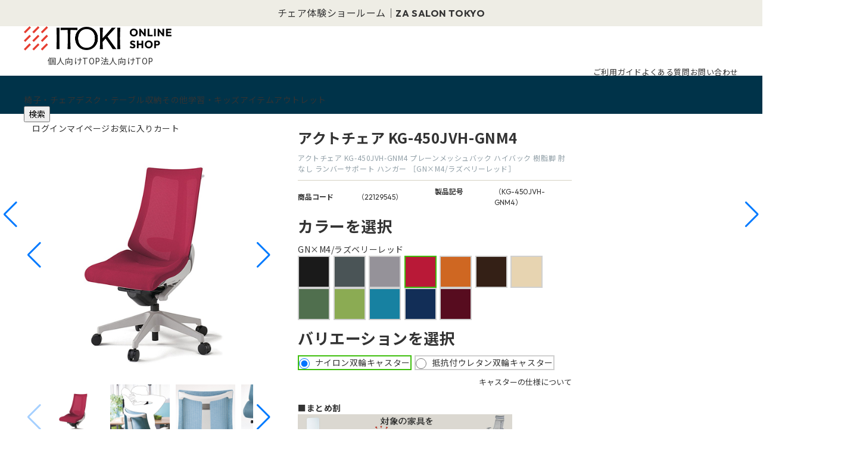

--- FILE ---
content_type: text/html; charset=utf-8
request_url: https://shop.itoki.jp/shop/g/g22129545/
body_size: 25421
content:
<!DOCTYPE html>
<html data-browse-mode="P" lang="ja" >
<head>
<meta charset="UTF-8">
<title>アクトチェア プレーンメッシュバック KG-450JVH-GNM4｜オフィスチェア｜イトーキ公式オンラインショップ</title>
<link rel="canonical" href="https://shop.itoki.jp/shop/g/g22129542/">


<meta name="description" content="アクトチェア KG-450JVH-GNM4 プレーンメッシュバック ハイバック 樹脂脚 肘なし ランバーサポート ハンガー  ［GN&#215;M4/ラズベリーレッド］(ナイロン双輪キャスター　GN&#215;M4/ラズベリーレッド)イトーキ公式のオンラインショップ。テレワーク・オフィス家具・学習・リビング家具の通販サイトです。">
<meta name="keywords" content="アクト（Act）チェア / KG-450JVH-GNM4 KG-450JVH-GNM4">

<meta name="wwwroot" content="" />
<meta property="og:title" content="【公式】イトーキオンラインショップ">
<meta property="og:description" content="【ITOKI ONLINE SHOP】オフィスチェア・オフィス家具・学習・デザイン家具のイトーキ直営オンラインショップ">
<meta property="og:type" content="website">
<!--<meta property="og:url" content="https://shop.itoki.jp/">-->
<meta property="og:email" content="info@shop-itoki.jp">
<!--<meta property="og:image" content="/img/usr/common/itoki_onlineshop_og.jpg">-->
<link rel="stylesheet" type="text/css" href="https://ajax.googleapis.com/ajax/libs/jqueryui/1.12.1/themes/ui-lightness/jquery-ui.min.css">
<link rel="stylesheet" type="text/css" href="https://maxcdn.bootstrapcdn.com/font-awesome/4.7.0/css/font-awesome.min.css">
<link rel="stylesheet" type="text/css" href="/css_b/sys/reset.css">
<link rel="stylesheet" type="text/css" href="/css_b/sys/base.css">
<link rel="stylesheet" type="text/css" href="/css_b/sys/base_form.css">
<link rel="stylesheet" type="text/css" href="/css_b/sys/base_misc.css">
<link rel="stylesheet" type="text/css" href="/css_b/sys/layout.css">
<link rel="stylesheet" type="text/css" href="/css_b/sys/block_common.css">
<link rel="stylesheet" type="text/css" href="/css_b/sys/block_customer.css">
<link rel="stylesheet" type="text/css" href="/css_b/sys/block_goods.css">
<link rel="stylesheet" type="text/css" href="/css_b/sys/block_order.css">
<link rel="stylesheet" type="text/css" href="/css_b/sys/block_misc.css">
<link rel="stylesheet" type="text/css" href="/lib/swiper-bundle.min.css" />
<link rel="stylesheet" type="text/css" href="/css_b/usr/base.css">
<link rel="stylesheet" type="text/css" href="/css_b/usr/layout.css">
<link rel="stylesheet" type="text/css" href="/css_b/usr/block.css">
<link rel="stylesheet" type="text/css" href="/css_b/usr/user.css">
<link rel="stylesheet" type="text/css" href="/css_b/usr/popup.css">
<link rel="stylesheet" href="/css_b/usr/skeleton.css">
<link rel="stylesheet" href="/css_b/usr/rab.css">
<link rel="stylesheet" href="/css_b/usr/popup.css">
<script src="https://ajax.googleapis.com/ajax/libs/jquery/1.11.1/jquery.min.js"></script>
<script src="https://ajax.googleapis.com/ajax/libs/jqueryui/1.12.1/jquery-ui.min.js"></script>
<script src="/lib/jquery.cookie.js"></script>
<script src="/lib/jquery.balloon.js"></script>
<script src="/lib/goods/jquery.tile.min.js"></script>
<script src="/lib/modernizr-custom.js"></script>
<script src="/lib/jquery.bxslider.min.js"></script>
<script src="/js_b/sys/common.js"></script>
<script src="/js_b/sys/search_suggest.js"></script>
<script src="/js_b/sys/sys.js"></script>
<script src="/js_b/sys/ui.js"></script>
<!--<script src="/lib/swiper-bundle.min.js"></script>-->
<script src="https://cdn.jsdelivr.net/npm/swiper@8/swiper-bundle.min.js"></script>
<script src="/js_b/usr/jquery.matchHeight.js"></script>
<script src="/js_b/usr/user.js"></script>
<link rel="SHORTCUT ICON" href="/favicon.ico">
<link rel="stylesheet" href="/css_b/usr/scroll-hint.css">
<script src="/js_b/usr/scroll-hint.js"></script>
<link rel="stylesheet" href="/css_b/usr/modal.css">
<!-- etm meta -->
<meta property="etm:device" content="desktop" />
<meta property="etm:page_type" content="goods" />
<meta property="etm:cart_item" content="[]" />
<meta property="etm:attr" content="" />
<meta property="etm:goods_detail" content="{&quot;goods&quot;:&quot;22129545&quot;,&quot;category&quot;:&quot;121138&quot;,&quot;name&quot;:&quot;アクトチェア KG-450JVH-GNM4 プレーンメッシュバック ハイバック 樹脂脚 肘なし ランバーサポート ハンガー  ［GN&#215;M4/ラズベリーレッド］&quot;,&quot;variation_name1&quot;:&quot;ナイロン双輪キャスター&quot;,&quot;variation_name2&quot;:&quot;GN&#215;M4/ラズベリーレッド&quot;,&quot;item_code&quot;:&quot;KG-450JVH-GNM4&quot;,&quot;backorder_fg&quot;:&quot;0&quot;,&quot;s_dt&quot;:&quot;2019/06/13 0:00:00&quot;,&quot;f_dt&quot;:&quot;&quot;,&quot;release_dt&quot;:&quot;&quot;,&quot;regular&quot;:&quot;0&quot;,&quot;set_fg&quot;:&quot;0&quot;,&quot;stock_status&quot;:&quot;1&quot;,&quot;price&quot;:&quot;106000&quot;,&quot;sale_fg&quot;:&quot;false&quot;,&quot;brand&quot;:&quot;&quot;,&quot;brand_name&quot;:&quot;&quot;,&quot;category_name&quot;:&quot;アクトチェア&quot;}" />
<meta property="etm:goods_keyword" content="[{&quot;goods&quot;:&quot;22129545&quot;,&quot;stock&quot;:&quot;［GN&#215;M4/ラズベリーレッド］&quot;},{&quot;goods&quot;:&quot;22129545&quot;,&quot;stock&quot;:&quot;［GN&#215;M4ラズベリーレッド］&quot;},{&quot;goods&quot;:&quot;22129545&quot;,&quot;stock&quot;:&quot;0&quot;},{&quot;goods&quot;:&quot;22129545&quot;,&quot;stock&quot;:&quot;22129545&quot;},{&quot;goods&quot;:&quot;22129545&quot;,&quot;stock&quot;:&quot;3週間&quot;},{&quot;goods&quot;:&quot;22129545&quot;,&quot;stock&quot;:&quot;GN&#215;M4/ラズベリーレッド&quot;},{&quot;goods&quot;:&quot;22129545&quot;,&quot;stock&quot;:&quot;GN&#215;M4ラズベリーレッド&quot;},{&quot;goods&quot;:&quot;22129545&quot;,&quot;stock&quot;:&quot;KG450JVHGNM4&quot;},{&quot;goods&quot;:&quot;22129545&quot;,&quot;stock&quot;:&quot;KG-450JVH-GNM4&quot;},{&quot;goods&quot;:&quot;22129545&quot;,&quot;stock&quot;:&quot;アクトチェア&quot;},{&quot;goods&quot;:&quot;22129545&quot;,&quot;stock&quot;:&quot;オフィス・テレワーク家具&quot;},{&quot;goods&quot;:&quot;22129545&quot;,&quot;stock&quot;:&quot;オフィス・事務所向け&quot;},{&quot;goods&quot;:&quot;22129545&quot;,&quot;stock&quot;:&quot;オフィスチェア&quot;},{&quot;goods&quot;:&quot;22129545&quot;,&quot;stock&quot;:&quot;オフィスチェア・デスクチェア&quot;},{&quot;goods&quot;:&quot;22129545&quot;,&quot;stock&quot;:&quot;オフィスモデル&quot;},{&quot;goods&quot;:&quot;22129545&quot;,&quot;stock&quot;:&quot;ナイロン双輪キャスター&quot;},{&quot;goods&quot;:&quot;22129545&quot;,&quot;stock&quot;:&quot;ハイバック&quot;},{&quot;goods&quot;:&quot;22129545&quot;,&quot;stock&quot;:&quot;ハイバック（肘なし）&quot;},{&quot;goods&quot;:&quot;22129545&quot;,&quot;stock&quot;:&quot;ハンガー&quot;},{&quot;goods&quot;:&quot;22129545&quot;,&quot;stock&quot;:&quot;プレーンメッシュバック&quot;},{&quot;goods&quot;:&quot;22129545&quot;,&quot;stock&quot;:&quot;ランバーサポート&quot;},{&quot;goods&quot;:&quot;22129545&quot;,&quot;stock&quot;:&quot;自社便（イトーキ便）平日のみ／設置付&quot;},{&quot;goods&quot;:&quot;22129545&quot;,&quot;stock&quot;:&quot;社内販売&quot;},{&quot;goods&quot;:&quot;22129545&quot;,&quot;stock&quot;:&quot;樹脂脚&quot;},{&quot;goods&quot;:&quot;22129545&quot;,&quot;stock&quot;:&quot;全国一律660円、3,980円以上送料無料（沖縄・離島・一部地域・階段手上げ等を除く）&quot;},{&quot;goods&quot;:&quot;22129545&quot;,&quot;stock&quot;:&quot;肘なし&quot;}]" />
<meta property="etm:goods_event" content="[]" />
<meta property="etm:goods_genre" content="[{&quot;genre&quot;:&quot;121141&quot;,&quot;name&quot;:&quot;アクトチェア&quot;,&quot;goods&quot;:&quot;22129545&quot;},{&quot;genre&quot;:&quot;12114170&quot;,&quot;name&quot;:&quot;ハイバック（肘なし）&quot;,&quot;goods&quot;:&quot;22129545&quot;},{&quot;genre&quot;:&quot;1d10&quot;,&quot;name&quot;:&quot;オフィスチェア・デスクチェア&quot;,&quot;goods&quot;:&quot;22129545&quot;},{&quot;genre&quot;:&quot;1r10&quot;,&quot;name&quot;:&quot;オフィス・事務所向け&quot;,&quot;goods&quot;:&quot;22129545&quot;},{&quot;genre&quot;:&quot;1w1010&quot;,&quot;name&quot;:&quot;オフィスチェア&quot;,&quot;goods&quot;:&quot;22129545&quot;},{&quot;genre&quot;:&quot;1w1110&quot;,&quot;name&quot;:&quot;法人限定 無料お見積キャンペーン -オフィスチェア-&quot;,&quot;goods&quot;:&quot;22129545&quot;},{&quot;genre&quot;:&quot;1w2010&quot;,&quot;name&quot;:&quot;リニューアル記念セール - オフィスチェア -&quot;,&quot;goods&quot;:&quot;22129545&quot;},{&quot;genre&quot;:&quot;1w2110&quot;,&quot;name&quot;:&quot;冬のボーナスキャンペーン - オフィスチェア -&quot;,&quot;goods&quot;:&quot;22129545&quot;},{&quot;genre&quot;:&quot;ZB01&quot;,&quot;name&quot;:&quot;見積無料キャンペーン対象商品&quot;,&quot;goods&quot;:&quot;22129545&quot;},{&quot;genre&quot;:&quot;ZB0501&quot;,&quot;name&quot;:&quot;オフィスモデル&quot;,&quot;goods&quot;:&quot;22129545&quot;},{&quot;genre&quot;:&quot;ZB0702&quot;,&quot;name&quot;:&quot;社内販売 オフィス・テレワーク家具&quot;,&quot;goods&quot;:&quot;22129545&quot;},{&quot;genre&quot;:&quot;ZZ&quot;,&quot;name&quot;:&quot;負荷テスト）オフィスチェア・デスクチェア&quot;,&quot;goods&quot;:&quot;22129545&quot;}]" />


<script src="/js_b/sys/goods_ajax_bookmark.js"></script>
<script src="/js_b/sys/goods_ajax_quickview.js"></script>
<meta property="ecb:GATrackingCode" content="G-R813FSC22D">
<script type='text/javascript'>
window.dataLayer = window.dataLayer || [];
if ('00000000-0000-0000-0000-000000000000' != '00000000-0000-0000-0000-000000000000'){
  dataLayer.push({
    'customer_guid': '00000000-0000-0000-0000-000000000000'
  });
}
</script>
<!-- Google Tag Manager -->
<script>(function(w,d,s,l,i){w[l]=w[l]||[];w[l].push({'gtm.start':
new Date().getTime(),event:'gtm.js'});var f=d.getElementsByTagName(s)[0],
j=d.createElement(s),dl=l!='dataLayer'?'&l='+l:'';j.async=true;j.src=
'https://www.googletagmanager.com/gtm.js?id='+i+dl;f.parentNode.insertBefore(j,f);
})(window,document,'script','dataLayer','GTM-TX5TZB8');</script>
<!-- End Google Tag Manager -->

<!-- Global site tag (gtag.js) - Google Analytics --><script async src="https://www.googletagmanager.com/gtag/js?id=G-R813FSC22D"></script><script>  window.dataLayer = window.dataLayer || [];
  function gtag(){dataLayer.push(arguments);}
  gtag('js', new Date());

  if ('00000000-0000-0000-0000-000000000000' != '00000000-0000-0000-0000-000000000000'){
    gtag('config', 'G-R813FSC22D', {'user_id':'00000000-0000-0000-0000-000000000000'});
  } else {
    gtag('config', 'G-R813FSC22D');
  }</script>






</head>
<body class="page-goods" >




<div class="wrapper">
	
	
	
			<!-- Google Tag Manager (noscript) -->
<noscript><iframe src="https://www.googletagmanager.com/ns.html?id=GTM-TX5TZB8" height="0" width="0"
        style="display:none;visibility:hidden"></iframe></noscript>
<!-- End Google Tag Manager (noscript) -->
<div id="header"></div>

<div class="block-header-news">
  <div class="block-container">
    <div class="block-header-news-slider swiper">
      <ul class="block-header-news-wrapper swiper-wrapper">

<!-- 見積・CP -->

        <li class="block-header-news-item swiper-slide">
          <a href="/shop/r/r1w11/">＜法人限定＞無料お見積り依頼にて<b><span class="cl-rd">【購入特典】</span></b></a>
        </li>

<!-- 今月のイチオシ -->

        <li class="block-header-news-item swiper-slide">
          <a href="/shop/e/emkz26/" target="_blank"><b>【今月のイチオシ5％OFF】アクトチェア・アクト2</b></a>
        </li>


<!-- Za Salon -->

        <li class="block-header-news-item swiper-slide">
          <a href="https://www.itoki.jp/consumer/showroom/zasalon/" target="_blank">チェア体験ショールーム｜<b>ZA SALON TOKYO</b></a>
        </li>


<!-- アウトレット -->
<!--
        <li class="block-header-news-item swiper-slide">
          <a href="/shop/r/r1x">
            OUTLET SALE <b><span class="cl-rd">MAX50%OFF!</span></b>
          </a>
        </li>
-->
      </ul>
    </div>
    <div class="swiper-btns">
      <div class="swiper-button-prev swiper-button-prev-hn"></div>
      <div class="swiper-button-next swiper-button-next-hn"></div>
    </div>
  </div>
</div>
<!--
<div class="block-header-news-img" style="background-image: url(/img/usr/header_news/bg_header_news.png)">
  <div class="block-container">
    <a href="#" class="block-header-news-img-body">
      <span class="box">数量限定</span>
      <span class="txt">
        <b>OUTLET SALE 40<span class="txt-m">%</span><span class="txt-s">OFF</span></b>
      </span>
    </a>
  </div>
</div>
-->
<header class="pane-header block-pc-header">
  <div class="block-container">
    <div class="block-header-logo">
      <a href="/shop/default.aspx"><img src="/img/usr/common/logo.png" width="248" height="41" alt="ITOKI ONLINE SHOP" /></a>
    </div>
    <ul class="block-header-top-link">
      <li><a href="/shop/default.aspx" class="icon-individuals">個人向けTOP</a></li>
      <li><a href="/shop/brand/business" class="icon-corporations">法人向けTOP</a></li>
    </ul>
    <ul class="block-header-guide">
    <!--<li><a href="/shop/customer/agree.aspx">初めての方へ</a></li>-->
    <li><a href="/shop/pages/order.aspx">ご利用ガイド</a></li>
    <li><a href="/shop/pages/faq.aspx">よくある質問</a></li>
    <li><a href="/shop/contact/contact.aspx">お問い合わせ</a></li>
    </ul>
  </div>
</header>
			
				<div class="block-gnav">
    <div class="block-container">
        <div class="block-gnav-logo">
            <a href="/shop/default.aspx"><img src="/img/usr/common/logo_gnav.png" width="150" height="25"
                    alt="ITOKI ONLINE SHOP" loading="lazy" /></a>
        </div>

        <nav class="block-gnav-list">
            <div class="block-gnav-submenu-bg js-submenu-bg"></div>
            <ul class="block-gnav-list-items">
                <li class="block-gnav-list-item">
                    <div class="gnav-ttl js-gnav-switch"><span>椅子・チェア</span></div>
                    <div class="block-gnav-submenu js-gnav-target">
                        <div class="block-container">
                            <div class="block-gnav-submenu-body">
                                <div class="block-gnav-submenu-category">
                                    <div class="block-top-cat-has_top">
                                        <div class="item-top">
                                            <a href="/shop/r/r1d/">
                                                <picture><img src="/img/usr/category/chair_top.jpg" width="214"
                                                        height="214" alt="椅子・チェアTOP" loading="lazy" /></picture>
                                                <p>椅子・チェアTOP</p>
                                            </a>
                                        </div>
                                        <ul class="item-list">
                                            <li>
                                                <a href="/shop/r/r1d/">
                                                    <picture><img src="/img/usr/category/chair_all.jpg" width="56"
                                                            height="56" alt="すべて" loading="lazy" /> </picture>
                                                    <p>すべて</p>
                                                </a>
                                            </li>
                                            <li>
                                                <a href="/shop/r/r1d10/">
                                                    <picture><img src="/img/usr/category/chair_office.jpg" width="56"
                                                            height="56" alt="オフィスチェア" loading="lazy" /> </picture>
                                                    <p>オフィスチェア・デスクチェア</p>
                                                </a>
                                            </li>
                                            <li>
                                                <a href="/shop/r/r1d11/">
                                                    <picture><img src="/img/usr/category/chair_meeting.jpg" width="56"
                                                            height="56" alt="会議用椅子・ミーティングチェア" loading="lazy" />
                                                    </picture>
                                                    <p>会議用椅子・ミーティングチェア</p>
                                                </a>
                                            </li>
                                            <li>
                                                <a href="/shop/r/r1d12/">
                                                    <picture><img src="/img/usr/category/chair_gaming.jpg" width="56"
                                                            height="56" alt="ゲーミングチェア" loading="lazy" /> </picture>
                                                    <p>ゲーミングチェア</p>
                                                </a>
                                            </li>
                                            <li>
                                                <a href="/shop/r/r1d13/">
                                                    <picture><img src="/img/usr/category/chair_dining.jpg" width="56"
                                                            height="56" alt="ダイニングチェア" loading="lazy" /> </picture>
                                                    <p>ダイニングチェア</p>
                                                </a>
                                            </li>
                                            <li>
                                                <a href="/shop/r/r1d14/">
                                                    <picture><img src="/img/usr/category/chair_folding.jpg" width="56"
                                                            height="56" alt="折りたたみ椅子" loading="lazy" /> </picture>
                                                    <p>折りたたみ椅子</p>
                                                </a>
                                            </li>
                                            <li>
                                                <a href="/shop/r/r1d15/">
                                                    <picture><img src="/img/usr/category/chair_counter.jpg" width="56"
                                                            height="56" alt="カウンターチェア" loading="lazy" /> </picture>
                                                    <p>カウンターチェア</p>
                                                </a>
                                            </li>
                                            <li>
                                                <a href="/shop/r/r1d16/">
                                                    <picture><img src="/img/usr/category/chair_executive.jpg" width="56"
                                                            height="56" alt="エグゼクティブチェア" loading="lazy" /> </picture>
                                                    <p>エグゼクティブチェア</p>
                                                </a>
                                            </li>
                                            <li>
                                                <a href="/shop/r/r1d17/">
                                                    <picture><img src="/img/usr/category/chair_stool.jpg" width="56"
                                                            height="56" alt="スツール・バランスチェア" loading="lazy" /> </picture>
                                                    <p>スツール・バランスチェア</p>
                                                </a>
                                            </li>
                                            <li>
                                                <a href="/shop/r/r1d18/">
                                                    <picture><img src="/img/usr/category/chair_lobby.jpg" width="56"
                                                            height="56" alt="ロビーチェア・ラウンジソファ" loading="lazy" /></picture>
                                                    <p>ロビーチェア・ラウンジソファ</p>
                                                </a>
                                            </li>
                                            <li>
                                                <a href="/shop/r/r1d19/">
                                                    <picture><img src="/img/usr/category/chair_option.jpg" width="56"
                                                            height="56" alt="チェアオプション品" loading="lazy" /> </picture>
                                                    <p>チェアオプション品</p>
                                                </a>
                                            </li>
                                        </ul>
                                    </div>
                                </div>
                                <div class="block-gnav-submenu-feature">
                                    <div class="item-ttl">特集</div>
                                    <ul class="block-gnav-submenu-feature-list">
                                        <li>
                                            <a href="/shop/pages/article-14.aspx">
                                                <picture><img src="/img/b/support/common/article-14.jpg" width="288"
                                                        height="203" alt="" loading="lazy" /></picture>
                                                <p>姿勢が悪いと疲れやすくなる？ 正しい背もたれの使い方で快適に仕事をしよう</p>
                                            </a>
                                        </li>
                                        <li>
                                            <a href="/shop/pages/article-15.aspx">
                                                <picture><img src="/img/b/support/common/article-15.jpg" width="288"
                                                        height="203" alt="" loading="lazy" /></picture>
                                                <p>オフィスチェアに肘掛けは必要？ 実は体の疲れを軽減してくれるアイテム！</p>
                                            </a>
                                        </li>
                                        <li>
                                            <a href="/shop/pages/article-18.aspx">
                                                <picture><img src="/img/b/support/common/article-18.jpg" width="288"
                                                        height="203" alt="" loading="lazy" /></picture>
                                                <p>在宅勤務に適した机や椅子とは？選び方のポイントを解説</p>
                                            </a>
                                        </li>
                                        <li>
                                            <a href="/shop/pages/article-05.aspx">
                                                <picture><img src="/img/b/support/common/article-05.jpg" width="288"
                                                        height="203" alt="" loading="lazy" /></picture>
                                                <p>【腰が痛い方必見】体に負担の少ないオフィスチェアの選び方</p>
                                            </a>
                                        </li>
                                    </ul>
                                </div>
                            </div>
                        </div>
                    </div>
                </li>
                <li class="block-gnav-list-item">
                    <div class="gnav-ttl js-gnav-switch"><span>デスク・テーブル</span></div>
                    <div class="block-gnav-submenu js-gnav-target">
                        <div class="block-container">
                            <div class="block-gnav-submenu-body">
                                <div class="block-gnav-submenu-category">
                                    <div class="block-top-cat-has_top">
                                        <ul class="item-list">
                                            <li>
                                                <a href="/shop/r/r1g/">
                                                    <picture><img src="/img/usr/category/desk.jpg" width="100"
                                                            height="100" alt="すべて" loading="lazy" /> </picture>
                                                    <p>すべて</p>
                                                </a>
                                            </li>
                                            <li>
                                                <a href="/shop/r/r1g10/">
                                                    <picture><img src="/img/usr/category/desk.jpg" width="100"
                                                            height="100" alt="オフィスデスク" loading="lazy" /> </picture>
                                                    <p>オフィスデスク</p>
                                                </a>
                                            </li>
                                            <li>
                                                <a href="/shop/r/r1g11/">
                                                    <picture><img src="/img/usr/category/deskmat.jpg" width="100"
                                                            height="100" alt="デスクマット" loading="lazy" /> </picture>
                                                    <p>デスクマット</p>
                                                </a>
                                            </li>
                                            <!--
                        <li>
                          <a href="/shop/r/r1g12/">
                            <picture><img src="/img/usr/category/table.jpg" width="100" height="100" alt="デスク上収納" loading="lazy" /> </picture>
                            <p>デスク上収納</p>
                          </a>
                        </li>
-->
                                            <li>
                                                <a href="/shop/r/r1g13/">
                                                    <picture><img src="/img/usr/category/workbench.jpg" width="100"
                                                            height="100" alt="作業台" loading="lazy" /></picture>
                                                    <p>作業台</p>
                                                </a>
                                            </li>
                                            <li>
                                                <a href="/shop/r/r1g14/">
                                                    <picture><img src="/img/usr/category/deskoption.jpg" width="100"
                                                            height="100" alt="デスクオプション" loading="lazy" /> </picture>
                                                    <p>デスクオプション</p>
                                                </a>
                                            </li>
                                            <li>
                                                <a href="/shop/r/r1i/">
                                                    <picture><img src="/img/usr/category/table.jpg" width="100"
                                                            height="100" alt="テーブル" loading="lazy" /></picture>
                                                    <p>テーブル</p>
                                                </a>
                                            </li>
                                        </ul>
                                    </div>
                                </div>
                                <div class="block-gnav-submenu-feature">
                                    <div class="item-ttl">特集</div>
                                    <ul class="block-gnav-submenu-feature-list">
                                        <li>
                                            <a href="/shop/pages/article-16.aspx">
                                                <picture><img src="/img/b/support/common/article-16.jpg" width="288"
                                                        height="203" alt="" loading="lazy" /></picture>
                                                <p>ワークデスクと兼用できるダイニングテーブルの高さは？ 兼用のメリットや選び方もご紹介</p>
                                            </a>
                                        </li>
                                        <li>
                                            <a href="/shop/pages/article-18.aspx">
                                                <picture><img src="/img/b/support/common/article-18.jpg" width="288"
                                                        height="203" alt="" loading="lazy" /></picture>
                                                <p>在宅勤務に適した机や椅子とは？選び方のポイントを解説</p>
                                            </a>
                                        </li>
                                        <li>
                                            <a href="/shop/pages/article-19.aspx">
                                                <picture><img src="/img/b/support/common/article-19.jpg" width="288"
                                                        height="203" alt="" loading="lazy" /></picture>
                                                <p>ダイニングテーブルは仕事用に使える？メリットと注意点を解説</p>
                                            </a>
                                        </li>
                                        <li>
                                            <a href="/shop/pages/article-20.aspx">
                                                <picture><img src="/img/b/support/common/article-20.jpg" width="288"
                                                        height="203" alt="" loading="lazy" /></picture>
                                                <p>フリーアドレスとは？目的と失敗しないためのポイントを解説</p>
                                            </a>
                                        </li>
                                    </ul>
                                </div>
                            </div>
                        </div>
                    </div>
                </li>
                <li class="block-gnav-list-item">
                    <div class="gnav-ttl js-gnav-switch"><span>収納</span></div>
                    <div class="block-gnav-submenu js-gnav-target">
                        <div class="block-container">
                            <div class="block-gnav-submenu-body">
                                <div class="block-gnav-submenu-category">
                                    <div class="block-top-cat-has_top">
                                        <ul class="item-list">
                                            <li>
                                                <a href="/shop/r/r1h/">
                                                    <picture><img src="/img/usr/category/cabinet.jpg" width="100"
                                                            height="100" alt="キャビネット・書庫" loading="lazy" /> </picture>
                                                    <p>すべて</p>
                                                </a>
                                            </li>
                                            <li>
                                                <a href="/shop/r/r1h10/">
                                                    <picture><img src="/img/usr/category/cabinet.jpg" width="100"
                                                            height="100" alt="キャビネット・書庫" loading="lazy" /> </picture>
                                                    <p>キャビネット・書庫</p>
                                                </a>
                                            </li>
                                            <li>
                                                <a href="/shop/r/r1h11/">
                                                    <picture><img src="/img/usr/category/tray.jpg" width="100"
                                                            height="100" alt="その他キャビネット（棚板・トレーなど）" loading="lazy" />
                                                    </picture>
                                                    <p>その他キャビネット<br />（棚板・トレーなど）</p>
                                                </a>
                                            </li>
                                            <li>
                                                <a href="/shop/r/r1h12/">
                                                    <picture><img src="/img/usr/category/loccker.jpg" width="100"
                                                            height="100" alt="ロッカー・ワードローブ" loading="lazy" /> </picture>
                                                    <p>ロッカー・ワードローブ</p>
                                                </a>
                                            </li>
                                            <li>
                                                <a href="/shop/r/r1h13/">
                                                    <picture><img src="/img/usr/category/shoesbox.jpg" width="100"
                                                            height="100" alt="シューズボックス" loading="lazy" /> </picture>
                                                    <p>シューズボックス</p>
                                                </a>
                                            </li>
                                            <li>
                                                <a href="/shop/r/r1h14/">
                                                    <picture><img src="/img/usr/category/brochure.jpg" width="100"
                                                            height="100" alt="新聞・雑誌・パンフレットラック/スタンド" loading="lazy" />
                                                    </picture>
                                                    <p>新聞・雑誌・<br />パンフレットラック/スタンド</p>
                                                </a>
                                            </li>
                                            <li>
                                                <a href="/shop/r/r1h15/">
                                                    <picture><img src="/img/usr/category/mapcase.jpg" width="100"
                                                            height="100" alt="マップケース・キーケース" loading="lazy" /> </picture>
                                                    <p>マップケース・キーケース</p>
                                                </a>
                                            </li>
                                            <li>
                                                <a href="/shop/r/r1h16/">
                                                    <picture><img src="/img/usr/category/umbrella_stand.jpg" width="100"
                                                            height="100" alt="傘立て" loading="lazy" /></picture>
                                                    <p>傘立て</p>
                                                </a>
                                            </li>
                                            <!--
                                    <li>
                                        <a href="#">
                                            <picture><img src="/img/usr/category/table.jpg" width="100"
                                                    height="100" alt="収納オプション" loading="lazy" /></picture>
                                            <p>収納オプション</p>
                                        </a>
                                    </li>
                                  -->
                                        </ul>
                                    </div>
                                </div>
                                <!--
                                  <div class="block-gnav-submenu-feature">
                                      <div class="item-ttl">特集</div>
                                      <ul class="block-gnav-submenu-feature-list">
                                          <li>
                                              <a href="#">
                                                  <picture><img src="/img/usr/feature/feature_1.jpg" width="288"
                                                          height="203" alt="" loading="lazy" /></picture>
                                                  <p>説明文説明文説明文</p>
                                              </a>
                                          </li>
                                          <li>
                                              <a href="#">
                                                  <picture><img src="/img/usr/feature/feature_2.jpg" width="288"
                                                          height="203" alt="" loading="lazy" /></picture>
                                                  <p>説明文説明文説明文</p>
                                              </a>
                                          </li>
                                          <li>
                                              <a href="#">
                                                  <picture><img src="/img/usr/feature/feature_3.jpg" width="288"
                                                          height="203" alt="" loading="lazy" /></picture>
                                                  <p>説明文説明文説明文</p>
                                              </a>
                                          </li>
                                          <li>
                                              <a href="#">
                                                  <picture><img src="/img/usr/feature/feature_4.jpg" width="288"
                                                          height="203" alt="" loading="lazy" /></picture>
                                                  <p>説明文説明文説明文</p>
                                              </a>
                                          </li>
                                      </ul>
                                  </div>
                              -->
                            </div>
                        </div>
                    </div>
                </li>
                <li class="block-gnav-list-item">
                    <div class="gnav-ttl js-gnav-switch"><span>その他</span></div>
                    <div class="block-gnav-submenu js-gnav-target">
                        <div class="block-container">
                            <div class="block-gnav-submenu-body">
                                <div class="block-gnav-submenu-category">
                                    <div class="block-top-cat-has_top">
                                        <ul class="item-list">
                                            <li>
                                                <a href="/shop/r/r1j/">
                                                    <picture><img src="/img/usr/category/patition.jpg" width="100"
                                                            height="100" alt="すべて" loading="lazy" /></picture>
                                                    <p>すべて</p>
                                                </a>
                                            </li>
                                            <li>
                                                <a href="/shop/r/r1n/">
                                                    <picture><img src="/img/usr/category/patition.jpg" width="100"
                                                            height="100" alt="パーティション" loading="lazy" /> </picture>
                                                    <p>パーティション</p>
                                                </a>
                                            </li>
                                            <li>
                                                <a href="/shop/r/r1l/">
                                                    <picture><img src="/img/usr/category/counter.jpg" width="100"
                                                            height="100" alt="カウンター" loading="lazy" /> </picture>
                                                    <p>カウンター</p>
                                                </a>
                                            </li>
                                            <li>
                                                <a href="/shop/r/r1p/">
                                                    <picture><img src="/img/usr/category/file.jpg" width="100"
                                                            height="100" alt="ファイル用品" loading="lazy" /> </picture>
                                                    <p>ファイル用品</p>
                                                </a>
                                            </li>
                                            <li>
                                                <a href="/shop/r/r1k/">
                                                    <picture><img src="/img/usr/category/executive.jpg" width="100"
                                                            height="100" alt="役員家具" loading="lazy" /></picture>
                                                    <p>役員家具</p>
                                                </a>
                                            </li>
                                            <!--<li>
												<a href="/shop/r/r1j/">
													<picture><img src="/img/usr/category/other_office.jpg" width="100" height="100" alt="その他オフィスグッズ" loading="lazy" /> </picture>
													<p>その他オフィスグッズ</p>
												</a>
											</li>-->
                                        </ul>
                                    </div>
                                </div>
                                <!--
                                  <div class="block-gnav-submenu-feature">
                                      <div class="item-ttl">特集</div>
                                      <ul class="block-gnav-submenu-feature-list">
                                          <li>
                                              <a href="#">
                                                  <picture><img src="/img/usr/feature/feature_1.jpg" width="288"
                                                          height="203" alt="" loading="lazy" /></picture>
                                                  <p>説明文説明文説明文</p>
                                              </a>
                                          </li>
                                          <li>
                                              <a href="#">
                                                  <picture><img src="/img/usr/feature/feature_2.jpg" width="288"
                                                          height="203" alt="" loading="lazy" /></picture>
                                                  <p>説明文説明文説明文</p>
                                              </a>
                                          </li>
                                          <li>
                                              <a href="#">
                                                  <picture><img src="/img/usr/feature/feature_3.jpg" width="288"
                                                          height="203" alt="" loading="lazy" /></picture>
                                                  <p>説明文説明文説明文</p>
                                              </a>
                                          </li>
                                          <li>
                                              <a href="#">
                                                  <picture><img src="/img/usr/feature/feature_4.jpg" width="288"
                                                          height="203" alt="" loading="lazy" /></picture>
                                                  <p>説明文説明文説明文</p>
                                              </a>
                                          </li>
                                      </ul>
                                  </div>
                              -->
                            </div>
                        </div>
                    </div>
                </li>
                <li class="block-gnav-list-item">
                    <div class="gnav-ttl js-gnav-switch"><span>学習・キッズアイテム</span></div>
                    <div class="block-gnav-submenu js-gnav-target">
                        <div class="block-container">
                            <div class="block-gnav-submenu-body">
                                <div class="block-gnav-submenu-category">
                                    <div class="block-top-cat-has_top">
                                        <div class="item-top">
                                            <a href="/shop/r/r21/">
                                                <picture><img src="/img/usr/category/study_top.jpg" width="214"
                                                        height="214" alt="学習・キッズTOP" loading="lazy" /></picture>
                                                <p>学習・キッズTOP</p>
                                            </a>
                                        </div>
                                        <ul class="item-list">
                                            <li>
                                                <a href="/shop/r/r21/">
                                                    <picture><img src="/img/usr/category/study_top.jpg" width="56"
                                                            height="56" alt="すべて" loading="lazy" /> </picture>
                                                    <p>すべて</p>
                                                </a>
                                            </li>
                                            <li>
                                                <a href="/shop/r/r2110/">
                                                    <picture><img src="/img/usr/category/schoolbag.jpg" width="56"
                                                            height="56" alt="ランドセル" loading="lazy" /> </picture>
                                                    <p>ランドセル(QNORQ)</p>
                                                </a>
                                            </li>
                                            <li>
                                                <a href="/shop/r/r2111/">
                                                    <picture><img src="/img/usr/category/studydesk.jpg" width="56"
                                                            height="56" alt="学習机" loading="lazy" /> </picture>
                                                    <p>学習机</p>
                                                </a>
                                            </li>
                                            <li>
                                                <a href="/shop/r/r2112/">
                                                    <picture><img src="/img/usr/category/studychair.jpg" width="56"
                                                            height="56" alt="学習椅子" loading="lazy" /> </picture>
                                                    <p>学習椅子</p>
                                                </a>
                                            </li>
                                            <li>
                                                <a href="/shop/r/r2113/">
                                                    <picture><img src="/img/usr/category/studyfurnitureaccessories.jpg"
                                                            width="56" height="56" alt="学習家具周辺アイテム" loading="lazy" />
                                                    </picture>
                                                    <p>学習家具周辺アイテム</p>
                                                </a>
                                            </li>
                                            <li>
                                                <a href="/shop/r/r2114/">
                                                    <picture><img src="/img/usr/category/studystorage.jpg" width="56"
                                                            height="56" alt="収納" loading="lazy" /> </picture>
                                                    <p>収納（ラック・ワゴン）</p>
                                                </a>
                                            </li>
                                            <li>
                                                <a href="/shop/r/r2115/">
                                                    <picture><img src="/img/usr/category/kidsitem.jpg" width="56"
                                                            height="56" alt="その他アイテム" loading="lazy" /> </picture>
                                                    <p>その他アイテム</p>
                                                </a>
                                            </li>
                                            <li>
                                                <a href="/shop/r/r2116/">
                                                    <picture><img src="/img/usr/category/studyset.jpg" width="56"
                                                            height="56" alt="お得なセット販売" loading="lazy" /> </picture>
                                                    <p>お得なセット販売</p>
                                                </a>
                                            </li>
                                        </ul>
                                    </div>
                                </div>
                                <!--
                  <div class="block-gnav-submenu-feature">
                      <div class="item-ttl">特集</div>
                      <ul class="block-gnav-submenu-feature-list">
                          <li>
                              <a href="/shop/pages/article-12.aspx">
                                  <picture><img
                                          src="/img/b/support/common/article-12.jpg"
                                          width="288" height="203" alt="" loading="lazy" /></picture>
                                  <p>小柄・低身長な方には小さめなゲーミングチェアがおすすめ！</p>
                              </a>
                          </li>
                          
                          <li>
                              <a href="/shop/pages/article-15.aspx">
                                  <picture><img src="/img/b/support/common/article-15.jpg" width="288"
                                          height="203" alt="" loading="lazy" /></picture>
                                  <p>オフィスチェアに肘掛けは必要？ 実は体の疲れを軽減してくれるアイテム！ </p>
                              </a>
                          </li>
                          <li>
                              <a href="/shop/pages/article-18.aspx">
                                  <picture><img src="/img/b/support/common/article-18.jpg" width="288"
                                          height="203" alt="" loading="lazy" /></picture>
                                  <p>在宅勤務に適した机や椅子とは？選び方のポイントを解説 </p>
                              </a>
                          </li>
                          <li>
                              <a href="/shop/pages/article-05.aspx">
                                  <picture><img src="/img/b/support/common/article-05.jpg" width="288"
                                          height="203" alt="" loading="lazy" /></picture>
                                  <p>【腰が痛い方必見】体に負担の少ないオフィスチェアの選び方</p>
                              </a>
                          </li>
                      
                      </ul>
                  </div>-->

                            </div>
                        </div>
                    </div>
                </li>
                <!--
                    <li class="block-gnav-list-item">
            <div class="gnav-ttl js-gnav-switch"><span>利用シーン</span></div>
              <div class="block-gnav-submenu js-gnav-target">
               <div class="block-container">
                 <div class="block-gnav-submenu-body">
                  <div class="block-gnav-submenu-category">
                    <div class="block-top-cat-has_top">
                      <ul class="item-list">
                        <li>
                            <a href="/shop/r/r1r10/">
                                <picture><img src="/img/usr/category/desk.jpg" width="100"
                                        height="100" alt="オフィス・事務所向け" loading="lazy" />
                                </picture>
                                <p>オフィス・事務所向け</p>
                            </a>
                        </li>
                        <li>
                            <a href="/shop/r/r1r11/">
                                <picture><img src="/img/usr/category/storage.jpg" width="100"
                                        height="100" alt="会議室・ミーティングブース向け" loading="lazy" />
                                </picture>
                                <p>会議室・ミーティングブース向け</p>
                            </a>
                        </li>
                        <li>
                            <a href="/shop/r/r1r15/">
                                <picture><img src="/img/usr/category/table.jpg" width="100"
                                        height="100" alt="医療福祉施設向け" loading="lazy" />
                                </picture>
                                <p>医療福祉施設向け</p>
                            </a>
                        </li>
                        <li>
                            <a href="/shop/r/r1r14/">
                                <picture><img src="/img/usr/category/table.jpg" width="100"
                                        height="100" alt="工場・物流施設向け" loading="lazy" />
                                </picture>
                                <p>工場・物流施設向け</p>
                            </a>
                        </li>
                        <li>
                            <a href="/shop/r/r1r16/">
                                <picture><img src="/img/usr/category/table.jpg" width="100"
                                        height="100" alt="金融機関向け" loading="lazy" />
                                </picture>
                                <p>金融機関向け</p>
                            </a>
                        </li>
                        <li>
                            <a href="/shop/r/r1r17/">
                                <picture><img src="/img/usr/category/table.jpg" width="100"
                                        height="100" alt="金融機関向け" loading="lazy" />
                                </picture>
                                <p>図書施設向け</p>
                            </a>
                        </li>
                        <li>
                            <a href="/shop/r/r1r12/">
                                <picture><img src="/img/usr/category/table.jpg" width="100"
                                        height="100" alt="カフェ・レストラン・食堂向け" loading="lazy" />
                                </picture>
                                <p>カフェ・レストラン・食堂向け</p>
                            </a>
                        </li>
                        <li>
                            <a href="/shop/r/r1r18/">
                                <picture><img src="/img/usr/category/table.jpg" width="100"
                                        height="100" alt="学校施設向け" loading="lazy" />
                                </picture>
                                <p>学校施設向け</p>
                            </a>
                        </li>
                      </ul>
                    </div>
                  </div>
                  <div class="block-gnav-submenu-feature">
                      <div class="item-ttl">特集</div>
                      <ul class="block-gnav-submenu-feature-list">
                          <li>
                              <a href="/shop/pages/article-21.aspx">
                                  <picture><img src="/img/b/support/common/article-21.jpg" width="288"
                                          height="203" alt="" loading="lazy" /></picture>
                                  <p>オフィスレイアウトの決め方とは？重要なポイントと基本パターン6選</p>
                              </a>
                          </li>
                          <li>
                              <a href="/shop/pages/article-23.aspx">
                                  <picture><img src="/img/b/support/common/article-23.jpg" width="288"
                                          height="203" alt="" loading="lazy" /></picture>
                                  <p>オフィス環境を改善するメリットとは？具体的な取り組み方法を解説</p>
                              </a>
                          </li>
                          <li>
                              <a href="#">
                                  <picture><img src="/img/usr/feature/feature_3.jpg" width="288"
                                          height="203" alt="" loading="lazy" /></picture>
                                  <p>説明文説明文説明文</p>
                              </a>
                          </li>
                          <li>
                              <a href="#">
                                  <picture><img src="/img/usr/feature/feature_4.jpg" width="288"
                                          height="203" alt="" loading="lazy" /></picture>
                                  <p>説明文説明文説明文</p>
                              </a>
                          </li>
                      </ul>
                  </div>
                </div>
              </div>
            </div>
          </li>
        -->
        <li class="block-gnav-list-item">
            <div class="gnav-ttl no-dropdown"><span><a href="/shop/r/r1x/">アウトレット</a></span></div>
        </li>
                <!--
          <li class="block-gnav-list-item">
            <div class="gnav-ttl js-gnav-switch"><span>アウトレット</span></div>
            <div class="block-gnav-submenu js-gnav-target">
                <div class="block-container">
                    <div class="block-gnav-submenu-body">
                      <div class="block-gnav-submenu-category">
                          <div class="block-top-cat-other">
                              <ul class="item-list">
                                  <li>
                                      <a href="/shop/r/r1x01/">
                                          <picture><img src="/img/usr/category/desk.jpg" width="100"
                                                  height="100" alt="オフィスチェア" loading="lazy" />
                                          </picture>
                                          <p>オフィスチェア</p>
                                      </a>
                                  </li>
                                  <li>
                                      <a href="/shop/r/r1x05/">
                                          <picture><img src="/img/usr/category/storage.jpg" width="100"
                                                  height="100" alt="デスク・その他" loading="lazy" />
                                          </picture>
                                          <p>デスク・その他</p>
                                      </a>
                                  </li>
                                  <li>
                                      <a href="/shop/r/r1x03/">
                                          <picture><img src="/img/usr/category/table.jpg" width="100"
                                                  height="100" alt="ミーティングチェア" loading="lazy" />
                                          </picture>
                                          <p>ミーティングチェア</p>
                                      </a>
                                  </li>
                                  <li>
                                      <a href="/shop/r/r1x04/">
                                          <picture><img src="/img/usr/category/table.jpg" width="100"
                                                  height="100" alt="オフィス収納" loading="lazy" />
                                          </picture>
                                          <p>オフィス収納</p>
                                      </a>
                                  </li>
  
                              </ul>
                          </div>
                        </div>

                  <div class="block-gnav-submenu-feature">
                    <div class="item-ttl">特集</div>
                      <ul class="block-gnav-submenu-feature-list">
                        <li>
                          <a href="#">
                            <picture><img src="/img/usr/feature/feature_1.jpg" width="288" height="203" alt="" loading="lazy" /></picture>
                            <p>説明文説明文説明文</p>
                          </a>
                        </li>
                        <li>
                          <a href="#">
                            <picture><img src="/img/usr/feature/feature_2.jpg" width="288" height="203" alt="" loading="lazy" /></picture>
                            <p>説明文説明文説明文</p>
                          </a>
                        </li>
                        <li>
                          <a href="#">
                            <picture><img src="/img/usr/feature/feature_3.jpg" width="288" height="203" alt="" loading="lazy" /></picture>
                            <p>説明文説明文説明文</p>
                          </a>
                        </li>
                        <li>
                          <a href="#">
                            <picture><img src="/img/usr/feature/feature_4.jpg" width="288" height="203" alt="" loading="lazy" /></picture>
                            <p>説明文説明文説明文</p>
                          </a>
                        </li>
                      </ul>
                    </div>
                
                  </div>
                </div>
            </div>
          </li>
          -->
            </ul>
        </nav>

        <div class="block-gnav-search">
            <button type="button" class="js-search-switch">検索</button>
            <div class="block-gnav-search-contaner js-search-target">
                <div class="block-gnav-search-bg js-search-close"></div>
                <div class="block-gnav-search-body">
                    <div class="block-container">
                        <form name="frmSearch" method="get" action="/shop/goods/search.aspx"
                            class="block-gnav-search-form">
                            <input type="hidden" name="search" value="x" />
                            <input class="block-gnav-search-form-keyword js-suggest-search" type="text" value=""
                                tabindex="1" id="keyword" placeholder="キーワードを入力する" title="商品を検索する" name="keyword"
                                data-suggest-submit="on" autocomplete="off" />
                            <button class="block-gnav-search-form-submit" type="submit" tabindex="1" name="search"
                                value="search">検索する</button>
                        </form>
                        <div class="block-gnav-search-detail">
                            <a href="/shop/goods/search.aspx">詳細検索はこちら</a>
                        </div>
                    </div>
                </div>
            </div>
        </div>

        <ul class="block-header-nav">
            <li><a href="/shop/customer/menu.aspx" class="icon-login">ログイン</a></li>
            <li><a href="/shop/customer/menu.aspx" class="icon-mypage">マイページ</a></li>
            <li><a href="/shop/customer/bookmark.aspx" class="icon-favorite">お気に入り</a></li>
            <li>
                <a href="/shop/cart/cart.aspx" class="icon-cart">
                    <span class="block-header-nav-cart-count js-cart-count" style="display: inline"></span>
                    カート
                </a>
            </li>
        </ul>
    </div>
</div>
<!--
  <div class="block-important_notice">
      <div class="block-container">
          <a href="#" class="block-important_notice-txt">重要なお知らせが入ります。</a>
      </div>
  </div>
  -->
			
	
	<!-- User Heat Tag -->
<script type="text/javascript">
(function(add, cla){window['UserHeatTag']=cla;window[cla]=window[cla]||function(){(window[cla].q=window[cla].q||[]).push(arguments)},window[cla].l=1*new Date();var ul=document.createElement('script');var tag = document.getElementsByTagName('script')[0];ul.async=1;ul.src=add;tag.parentNode.insertBefore(ul,tag);})('//uh.nakanohito.jp/uhj2/uh.js', '_uhtracker');_uhtracker({id:'uhAWyiqknZ'});
</script>
<!-- End User Heat Tag -->
<div class="pane-contents">
<div class="container">

<main class="pane-main">

<main class="pane-main">
	<div class="block-goods-detail">
		<div class="pane-goods-header">

			<div class="block-goods-detail--promotion-freespace">
			
			</div>

			<input type="hidden" value="KG450JVHGN" id="hidden_variation_group">
			<input type="hidden" value="0" id="variation_design_type">
			<input type="hidden" value="22129545" id="hidden_goods">
			<input type="hidden" value="アクトチェア KG-450JVH-GNM4 プレーンメッシュバック ハイバック 樹脂脚 肘なし ランバーサポート ハンガー  ［GN&#215;M4/ラズベリーレッド］" id="hidden_goods_name">
			<input type="hidden" value="ecf666ea2f3993d7dbadf5689ae4cee22bac68b2be850949579d4f99e61236b0" id="js_crsirefo_hidden">
		</div>

		<div class="pane-goods-left-side" id="gallery">
			<div class="block-src-l">
				<div class="block-src-l-list swiper">
				<ul class="swiper-wrapper">
					
					<li class="block-src-l--src swiper-slide">
						<figure class="img-center">
							<img src="../../../img/goods/replace/act/KG-450JBH-GNM4.jpg" alt="アクトチェア KG-450JVH-GNM4 プレーンメッシュバック ハイバック 樹脂脚 肘なし ランバーサポート ハンガー  ［GN&#215;M4/ラズベリーレッド］">
							 
						</figure>
					</li>
					
					
					
					<li class="block-src-l--src swiper-slide">
						<figure class="img-center">
							<img src="../../../img/goods/replace/act/KG-4X-act01.jpg" alt="アクトチェア KG-450JVH-GNM4 プレーンメッシュバック ハイバック 樹脂脚 肘なし ランバーサポート ハンガー  ［GN&#215;M4/ラズベリーレッド］">
							 
						</figure>
					</li>
					
					
					<li class="block-src-l--src swiper-slide">
						<figure class="img-center">
							<img src="../../../img/goods/replace/act/KG-4X-act02.jpg" alt="アクトチェア KG-450JVH-GNM4 プレーンメッシュバック ハイバック 樹脂脚 肘なし ランバーサポート ハンガー  ［GN&#215;M4/ラズベリーレッド］">
							 
						</figure>
					</li>
					
					
					<li class="block-src-l--src swiper-slide">
						<figure class="img-center">
							<img src="../../../img/goods/replace/act/KG-4X-act03.jpg" alt="アクトチェア KG-450JVH-GNM4 プレーンメッシュバック ハイバック 樹脂脚 肘なし ランバーサポート ハンガー  ［GN&#215;M4/ラズベリーレッド］">
							 
						</figure>
					</li>
					
					
					<li class="block-src-l--src swiper-slide">
						<figure><img src="../../../img/goods/replace/act/KG-4X-act04.jpg" alt="アクトチェア KG-450JVH-GNM4 プレーンメッシュバック ハイバック 樹脂脚 肘なし ランバーサポート ハンガー  ［GN&#215;M4/ラズベリーレッド］">
						
						</figure>
					</li>
					
					
					
					<li class="block-src-l--src swiper-slide">
						<figure><img src="../../../img/goods/replace/act/KG-4X-act06.jpg" alt="アクトチェア KG-450JVH-GNM4 プレーンメッシュバック ハイバック 樹脂脚 肘なし ランバーサポート ハンガー  ［GN&#215;M4/ラズベリーレッド］">
						
						</figure>
					</li>
					
					
					<li class="block-src-l--src swiper-slide">
						<figure><img src="../../../img/goods/replace/act/KG-4X-act07.jpg" alt="アクトチェア KG-450JVH-GNM4 プレーンメッシュバック ハイバック 樹脂脚 肘なし ランバーサポート ハンガー  ［GN&#215;M4/ラズベリーレッド］">
						
						</figure>
					</li>
					
					
					<li class="block-src-l--src swiper-slide">
						<figure><img src="../../../img/goods/replace/act/KG-45X-act01.jpg" alt="アクトチェア KG-450JVH-GNM4 プレーンメッシュバック ハイバック 樹脂脚 肘なし ランバーサポート ハンガー  ［GN&#215;M4/ラズベリーレッド］">
						
						</figure>
					</li>
					
					
					<li class="block-src-l--src swiper-slide">
						<figure><img src="../../../img/goods/replace/act/KG-45X-act02.jpg" alt="アクトチェア KG-450JVH-GNM4 プレーンメッシュバック ハイバック 樹脂脚 肘なし ランバーサポート ハンガー  ［GN&#215;M4/ラズベリーレッド］">
						
						</figure>
					</li>
					
					
					
					
					
				</ul>
				</div>
				<div class="swiper-btns">
					<div class="swiper-button-prev swiper-button-prev-gmain"></div>
					<div class="swiper-button-next swiper-button-next-gmain"></div>
				</div>
			</div>

			<div class="block-icon">
		
			</div>

			<div class="block-goods-gallery">
				<div class="block-goods-gallery-list swiper">
					<ul class="swiper-wrapper">
						
						<li class="block-goods-gallery--src swiper-slide">
							<figure class="img-center">
								<img src="../../../img/goods/replace/act/KG-450JBH-GNM4.jpg" alt="アクトチェア KG-450JVH-GNM4 プレーンメッシュバック ハイバック 樹脂脚 肘なし ランバーサポート ハンガー  ［GN&#215;M4/ラズベリーレッド］">
							</figure>
						</li>
						
						
						
						<li class="block-goods-gallery--src swiper-slide">
							<figure class="img-center">
								<img src="../../../img/goods/replace/act/KG-4X-act01.jpg" alt="アクトチェア KG-450JVH-GNM4 プレーンメッシュバック ハイバック 樹脂脚 肘なし ランバーサポート ハンガー  ［GN&#215;M4/ラズベリーレッド］">
							</figure>
						</li>
						
						
						<li class="block-goods-gallery--src swiper-slide">
							<figure class="img-center">
								<img src="../../../img/goods/replace/act/KG-4X-act02.jpg" alt="アクトチェア KG-450JVH-GNM4 プレーンメッシュバック ハイバック 樹脂脚 肘なし ランバーサポート ハンガー  ［GN&#215;M4/ラズベリーレッド］">
							</figure>
						</li>
						
						
						<li class="block-goods-gallery--src swiper-slide">
							<figure class="img-center">
								<img src="../../../img/goods/replace/act/KG-4X-act03.jpg" alt="アクトチェア KG-450JVH-GNM4 プレーンメッシュバック ハイバック 樹脂脚 肘なし ランバーサポート ハンガー  ［GN&#215;M4/ラズベリーレッド］">
							</figure>
						</li>
						
						
						<li class="block-goods-gallery--src swiper-slide">
							<figure>
								<img src="../../../img/goods/replace/act/KG-4X-act04.jpg" alt="アクトチェア KG-450JVH-GNM4 プレーンメッシュバック ハイバック 樹脂脚 肘なし ランバーサポート ハンガー  ［GN&#215;M4/ラズベリーレッド］">
							</figure>
						</li>
						
						
						
						<li class="block-goods-gallery--src swiper-slide">
							<figure>
								<img src="../../../img/goods/replace/act/KG-4X-act06.jpg" alt="アクトチェア KG-450JVH-GNM4 プレーンメッシュバック ハイバック 樹脂脚 肘なし ランバーサポート ハンガー  ［GN&#215;M4/ラズベリーレッド］">
							</figure>
						</li>
						
						
						<li class="block-goods-gallery--src swiper-slide">
							<figure>
								<img src="../../../img/goods/replace/act/KG-4X-act07.jpg" alt="アクトチェア KG-450JVH-GNM4 プレーンメッシュバック ハイバック 樹脂脚 肘なし ランバーサポート ハンガー  ［GN&#215;M4/ラズベリーレッド］">
							</figure>
						</li>
						
						
						<li class="block-goods-gallery--src swiper-slide">
							<figure>
								<img src="../../../img/goods/replace/act/KG-45X-act01.jpg" alt="アクトチェア KG-450JVH-GNM4 プレーンメッシュバック ハイバック 樹脂脚 肘なし ランバーサポート ハンガー  ［GN&#215;M4/ラズベリーレッド］">
							</figure>
						</li>
						
						
						<li class="block-goods-gallery--src swiper-slide">
							<figure>
								<img src="../../../img/goods/replace/act/KG-45X-act02.jpg" alt="アクトチェア KG-450JVH-GNM4 プレーンメッシュバック ハイバック 樹脂脚 肘なし ランバーサポート ハンガー  ［GN&#215;M4/ラズベリーレッド］">
							</figure>
						</li>
						
						
						
						
						
					</ul>
				</div>
				<div class="swiper-btns">
					<div class="swiper-button-prev swiper-button-prev-gthumb"></div>
					<div class="swiper-button-next swiper-button-next-gthumb"></div>
				</div>
			</div>

			

			<div class="block-goods-comment7">
				<div class="block-goods-arview">
					<div class="block-goods-arview-btn">
					
					</div>
				</div>
			</div>

			<div class="block-goods-image-annotation">
				<p>商品写真はできる限り実物の色に近づけるよう徹底しておりますが、 お使いのデバイス・モニター設定、お部屋の照明等により実際の商品と色味が異なる場合がございます。</p>
			</div>

			

			<div class="pane-topic-path">
			<div class="container">
				<div class="block-topic-path">

	<ul class="block-topic-path--list" id="bread-crumb-list" itemscope itemtype="https://schema.org/BreadcrumbList">
		<li class="block-topic-path--genre-item block-topic-path--item__home" itemscope itemtype="https://schema.org/ListItem" itemprop="itemListElement">
	<a href="https://shop.itoki.jp/shop/" itemprop="item">
		<span itemprop="name">ホーム</span>
	</a>
	<meta itemprop="position" content="1" />
</li>


<li class="block-topic-path--genre-item" itemscope itemtype="https://schema.org/ListItem" itemprop="itemListElement">
	&gt;
	<a href="https://shop.itoki.jp/shop/r/r1d/" itemprop="item">
		<span itemprop="name">オフィスチェア、ミーティングチェア</span>
	</a>
	<meta itemprop="position" content="2" />
</li>




<li class="block-topic-path--genre-item" itemscope itemtype="https://schema.org/ListItem" itemprop="itemListElement">
	&gt;
	<a href="https://shop.itoki.jp/shop/r/r1d10/" itemprop="item">
		<span itemprop="name">オフィスチェア・デスクチェア</span>
	</a>
	<meta itemprop="position" content="3" />
</li>




	</ul>

</div>
			</div>
			</div>
		</div>
		<div class="pane-goods-right-side">
			<form name="frm" method="GET" action="/shop/cart/cart.aspx">
				<div class="pane-goods-right-side-left">
					<h1 class="block-goods-name-2">アクトチェア KG-450JVH-GNM4</h1>
					

					<div class="block-goods-name">
					  <div class="block-goods-name--text js-enhanced-ecommerce-goods-name">アクトチェア KG-450JVH-GNM4 プレーンメッシュバック ハイバック 樹脂脚 肘なし ランバーサポート ハンガー  ［GN×M4/ラズベリーレッド］</div>
					</div>

					<div class="block-goods-codes">
						<dl class="goods-detail-description block-goods-code">
							<dt>商品コード</dt>
							<dd id="spec_goods">（22129545）</dd>
						</dl>
						
						<dl class="goods-detail-description block-goods-number">
							<dt>製品記号</dt>
							<dd id="spec_goods_number">（KG-450JVH-GNM4）</dd>
						</dl>
						
					</div>

					<div class="block-variation">
						
	<div class="block-variation block-color">
		<h2 class="block-variation--name block-color--name">カラーを選択</h2>
		<div class="block-variation-selected-color">
			GN&#215;M4/ラズベリーレッド
	</div>
		<div class="block-variation--item-list block-color--item-list">
			
				<dl class="block-variation--item block-color--item color-enable-stock" title="GN&#215;T1/ブラックT">
					<dt class="block-variation--item-term block-color--item-term">
					<a href="/shop/g/g22129542/">
					<figure class="img-center"><img src="../../../img/color/T1.png" alt="GN&#215;T1/ブラックT"></figure>
					</a>
					</dt>
					<dd class="block-variation--item-description block-color--item-description">
						<span>GN&#215;T1/ブラックT</span>
					</dd>
				</dl>
			
				<dl class="block-variation--item block-color--item color-enable-stock" title="GN&#215;W2/オフブラックW">
					<dt class="block-variation--item-term block-color--item-term">
					<a href="/shop/g/g22129543/">
					<figure class="img-center"><img src="../../../img/color/W2.png" alt="GN&#215;W2/オフブラックW"></figure>
					</a>
					</dt>
					<dd class="block-variation--item-description block-color--item-description">
						<span>GN&#215;W2/オフブラックW</span>
					</dd>
				</dl>
			
				<dl class="block-variation--item block-color--item color-enable-stock" title="GN&#215;W6/ライトグレーW">
					<dt class="block-variation--item-term block-color--item-term">
					<a href="/shop/g/g22129544/">
					<figure class="img-center"><img src="../../../img/color/W6.jpg" alt="GN&#215;W6/ライトグレーW"></figure>
					</a>
					</dt>
					<dd class="block-variation--item-description block-color--item-description">
						<span>GN&#215;W6/ライトグレーW</span>
					</dd>
				</dl>
			
				<dl class="block-variation--item block-color--item active color-enable-stock" title="GN&#215;M4/ラズベリーレッド">
					<dt class="block-variation--item-term block-color--item-term">
					
					<figure class="img-center"><img src="../../../img/color/M4.png" alt="GN&#215;M4/ラズベリーレッド"></figure>
					
					</dt>
					<dd class="block-variation--item-description block-color--item-description">
						<span>GN&#215;M4/ラズベリーレッド</span>
					</dd>
				</dl>
			
				<dl class="block-variation--item block-color--item color-enable-stock" title="GN&#215;D3/アンバーオレンジ">
					<dt class="block-variation--item-term block-color--item-term">
					<a href="/shop/g/g22129546/">
					<figure class="img-center"><img src="../../../img/color/D3.png" alt="GN&#215;D3/アンバーオレンジ"></figure>
					</a>
					</dt>
					<dd class="block-variation--item-description block-color--item-description">
						<span>GN&#215;D3/アンバーオレンジ</span>
					</dd>
				</dl>
			
				<dl class="block-variation--item block-color--item color-enable-stock" title="GN&#215;H2/チョコレートブラウン">
					<dt class="block-variation--item-term block-color--item-term">
					<a href="/shop/g/g22129547/">
					<figure class="img-center"><img src="../../../img/color/H2.png" alt="GN&#215;H2/チョコレートブラウン"></figure>
					</a>
					</dt>
					<dd class="block-variation--item-description block-color--item-description">
						<span>GN&#215;H2/チョコレートブラウン</span>
					</dd>
				</dl>
			
				<dl class="block-variation--item block-color--item color-enable-stock" title="GN&#215;Y3/サンドイエロー">
					<dt class="block-variation--item-term block-color--item-term">
					<a href="/shop/g/g22129548/">
					<figure class="img-center"><img src="../../../img/color/Y3.png" alt="GN&#215;Y3/サンドイエロー"></figure>
					</a>
					</dt>
					<dd class="block-variation--item-description block-color--item-description">
						<span>GN&#215;Y3/サンドイエロー</span>
					</dd>
				</dl>
			
				<dl class="block-variation--item block-color--item color-enable-stock" title="GN&#215;Q2/アイビーグリーン">
					<dt class="block-variation--item-term block-color--item-term">
					<a href="/shop/g/g22129549/">
					<figure class="img-center"><img src="../../../img/color/Q2.png" alt="GN&#215;Q2/アイビーグリーン"></figure>
					</a>
					</dt>
					<dd class="block-variation--item-description block-color--item-description">
						<span>GN&#215;Q2/アイビーグリーン</span>
					</dd>
				</dl>
			
				<dl class="block-variation--item block-color--item color-enable-stock" title="GN&#215;Q6/モスグリーン">
					<dt class="block-variation--item-term block-color--item-term">
					<a href="/shop/g/g22129550/">
					<figure class="img-center"><img src="../../../img/color/Q6.png" alt="GN&#215;Q6/モスグリーン"></figure>
					</a>
					</dt>
					<dd class="block-variation--item-description block-color--item-description">
						<span>GN&#215;Q6/モスグリーン</span>
					</dd>
				</dl>
			
				<dl class="block-variation--item block-color--item color-enable-stock" title="GN&#215;A3/ストロングブルー">
					<dt class="block-variation--item-term block-color--item-term">
					<a href="/shop/g/g22129551/">
					<figure class="img-center"><img src="../../../img/color/A3.png" alt="GN&#215;A3/ストロングブルー"></figure>
					</a>
					</dt>
					<dd class="block-variation--item-description block-color--item-description">
						<span>GN&#215;A3/ストロングブルー</span>
					</dd>
				</dl>
			
				<dl class="block-variation--item block-color--item color-enable-stock" title="GN&#215;B2/ネイビーブルー">
					<dt class="block-variation--item-term block-color--item-term">
					<a href="/shop/g/g22129552/">
					<figure class="img-center"><img src="../../../img/color/B2.png" alt="GN&#215;B2/ネイビーブルー"></figure>
					</a>
					</dt>
					<dd class="block-variation--item-description block-color--item-description">
						<span>GN&#215;B2/ネイビーブルー</span>
					</dd>
				</dl>
			
				<dl class="block-variation--item block-color--item color-enable-stock" title="GN&#215;X7/プラムパープル">
					<dt class="block-variation--item-term block-color--item-term">
					<a href="/shop/g/g22129553/">
					<figure class="img-center"><img src="../../../img/color/X7.png" alt="GN&#215;X7/プラムパープル"></figure>
					</a>
					</dt>
					<dd class="block-variation--item-description block-color--item-description">
						<span>GN&#215;X7/プラムパープル</span>
					</dd>
				</dl>
			
		</div>
	</div>


	<div class="block-variation block-type">
		<h2 class="block-variation--name block-type--name">バリエーションを選択</h2>
		<div class="block-variation--item-list block-type--item-list">
			
				<dl class="block-variation--item block-type--item active type-enable-stock">
					<dt class="block-variation--item-term block-type--item-term" >
						<input type="radio" name="variation" id="ナイロン双輪キャスター"  checked >
						<label for="ナイロン双輪キャスター">ナイロン双輪キャスター</label>
					</dt>
				</dl>
			
				<dl class="block-variation--item block-type--item type-enable-stock">
					<dt class="block-variation--item-term block-type--item-term"  onclick="location.href='/shop/g/g32129545/';">
						<input type="radio" name="variation" id="抵抗付ウレタン双輪キャスター" >
						<label for="抵抗付ウレタン双輪キャスター">抵抗付ウレタン双輪キャスター</label>
					</dt>
				</dl>
			
		</div>
	</div>

<input type="hidden" name="goods" value="22129545">


						<input type="hidden" name="goods" value="22129545" />
					</div>

					
					
					
					
					
					
					
					<div class="block-goods-help block-goods-help-caster">
					  <div class="block-goods-help-switch js-hm-switch">キャスターの仕様について</div>
					  <div class="block-goods-help-modal js-hm-target">
						<div class="block-goods-help-modal-body">
						  <div class="item-close js-hm-close">close</div>
						  <div class=" item-ttl">キャスターの仕様について</div>

<p>
  <b>■ナイロン双輪キャスター</b><br />
  カーペット向け</p>
<p>
  <b>■抵抗付ウレタン双輪キャスター</b><br />
  硬質床／フローリング向け。座っていないときの転がりを防ぐ安全機能付き
</p>
						</div>
					  </div>
					</div>
					
					
					
					
					
					
					
					
					
					
					
					
					
					
					
					
					
					
					

					

					
						
						
						<div class=" block-goods-campaign-bnr-1">
<ul>
<!-- まとめ割 -->
<li>
<a href="/shop/r/r1w10/">
<p><b>■まとめ割</b></p>
<picture><img src="/img/usr/campaign/camp_matome.jpg" width=" 360" height=" 120" alt="まとめ割" loading=" lazy" /></picture>
</a>
</li>
</ul>
</div>
						
						
					
						
						
						
					
						
						
						
					
						
						
						
					
						
						
						
					
						
						
						
					

					
						
						
						
					
						
						
						
					
						
						
						<div class="block-goods-product-info">
    <div class="item-logo"><img src="/img/usr/goods/actchair/logo_actchair.png" width="240" height="80" alt="Act アクトチェア" loading="lazy" /></div>
    <div class="item-catchcopy">
        ワークパフォーマンスを最大限に高める<br />
        新スタンダード タスクチェア。
    </div>
    <div class="item-comment">
        <p>
            
ワークパフォーマンスを高めるための理想の座り心地を追求し、アジャスト＆アクティブというコンセプトのもとに開発された、新スタンダードのタスクチェア。作業に集中する時も、リフレッシュする時も、座る姿勢や身体の動きにフレキシブルに順応し、快適にサポートします。新感覚のスタイリングと座り心地を、ぜひご体感ください。
        </p>
    </div>
</div>
						
						
					
						
						
						
					
						
						
						
					
						
						
						
					

					<div class="block-goods-about_product">
						<ul class="block-goods-about_product-tab">
						
							
							
							
						
							
							
							
						
							
							
							
						
							
							<li class="js-gi-switch">選択中の商品情報</li>
							
							
						
							
							<li class="js-gi-switch">保証</li>
							
							
						
							
							<li class="js-gi-switch">注意事項</li>
							
							
						
						</ul>
<script>
  document.addEventListener("DOMContentLoaded", function() {
    var listItems = document.querySelectorAll('.block-goods-about_product-tab .js-gi-switch');
    
    if (listItems.length > 0) {
      listItems[0].classList.add('is-active');
    }
  });
</script>

						<div class="block-goods-about_product-target">
						
						
						
						
						
						
						
						
						
						
						
						
						
						
						
							<div class="block-goods-about_product-target-item js-gi-target">
								<div class="block-goods-about_product-info">
								<div class="info-body">
</div>
								</div>
							</div>
						
						
						
						
						
							<div class="block-goods-about_product-target-item js-gi-target">
								<div class="block-goods-about_product-guarantee">
								<div class=" guarantee-icon">
    <img src=" /img/usr/goods/icon_three_years_guarantee.png" width=" 71" height=" 70" alt=" 3年保証" loading="
        lazy" />
    <div class=" item-detail">
        <div class=" item-ttl">安心の最大3年メーカー保証</div>
        <div class=" item-comment">（JOIFAオフィス家具ガイドライン準拠）</div>
    </div>
</div>
<dl class=" guarantee-content">
    <div>
        <dt><span>1年保証</span><span>外観表面仕上げ</span></dt>
        <dd>塗装・張地（皮革を含む）の変色、褪色、摩擦</dd>
    </div>
    <div>
        <dt><span>2年保証</span><span>機能</span></dt>
        <dd>イスの上下・回転・ロッキング機構・キャスター</dd>
    </div>
    <div>
        <dt><span>3年保証</span><span>構造部材</span></dt>
        <dd>座部・背もたれ部・肘かけ部・脚部の構造部材</dd>
    </div>
</dl>
								</div>
							</div>
						
						
						
						
						
							<div class="block-goods-about_product-target-item js-gi-target">
								<div class="block-goods-about_product-caution">
								<div class=" caution-comment"></div>
<ul>
    <li>商品により、保証内容は若干異なります。詳しくは、商品付属のメーカー保証書をご覧ください。</li>
    <li>急遽在庫切れとなった場合、次回入荷までお時間を頂戴する場合がございます。予めご了承下さい。</li>
    <li>商品写真はできる限り実物の色に近づけるよう徹底しておりますが、 お使いのデバイス・モニター設定、お部屋の照明等により実際の商品と色味が異なる場合がございます。</li>
</ul>
							 	</div>
							</div>
						
						
						
						</div>
					</div>
				</div>
<script>
  document.addEventListener("DOMContentLoaded", function() {
    var tabItems = document.querySelectorAll('.block-goods-about_product-tab .js-gi-switch');
    if (tabItems.length > 0) {
      tabItems[0].classList.add('is-active');
    }
    var targetItems = document.querySelectorAll('.block-goods-about_product-target .js-gi-target');
    if (targetItems.length > 0) {
      targetItems[0].classList.add('is-active');
    }
  });
</script>
				<div class="pane-goods-right-side-right">
					<div class="pane-goods-right-side-right-inner">
						<div class="block-goods-cart-bdr_box">
							<div class="block-goods-icon">
							

							<div class="block-goods-get_coupon">
								
							</div>
						  	
						</div>


						<div class="block-goods-help block-goods-help-payment">
							<div class="block-goods-help-switch js-hm-switch">お支払方法は複数から選べます</div>
							<div class="block-goods-help-modal js-hm-target">
								<div class="block-goods-help-modal-body">
									<div class="item-close js-hm-close">close</div>
									<div class="item-ttl">お支払方法について</div>
									<p>
										当サイトでは、以下の決済方法がご利用いただけます。<br />
										<br />
										<b>＜クレジットカード＞</b><br />
										ご利用可能なカードの種類<br />
										VISA、MasterCard、JCB、American Express、Diners<br />
										<br />
										お支払い回数<br />
										一括払い・分割払い（3、5回）<br />
										<br />
										<b>＜銀行振込（前払）＞</b><br />
										ご入金確認後の商品手配となります。<br />
										お振込先は、ご注文後、メールにてご案内いたします。<br />
										振込名義名がご注文者名と異なる場合はその旨ご連絡ください。<br />
										<br />
										<b>＜PayPay＞</b><br />
										お支払い方法は「PayPay残高」「PayPay（クレジット）」がご利用いただけます。<br />
										スマートフォンアプリまたはブラウザからご購入手続きをお願いいたします。<br />
									</p>
								</div>
							</div>
						</div>
						<div class="block-goods-price">
							
							<div class="block-goods-price--price price js-enhanced-ecommerce-goods-price"> 106,000円<span class="tax">（税込）</span></div>
						</div>
						
						
						
						<div class="block-goods-cart-btn">
							
								
									<div class="block-add-cart">
<button class="block-add-cart--btn btn btn-primary js-enhanced-ecommerce-add-cart-detail" type="submit" value="カートに入れる">カートに入れる</button>
</div>

								
								
									
								
							

							
									<div class="block-goods-favorite">
<a class="block-goods-favorite--btn btn btn-default js-animation-bookmark" href="javascript:location.href='https://shop.itoki.jp/shop/customer/bookmark.aspx?goods=22129545&crsirefo_hidden='+ jQuery('#js_crsirefo_hidden').val()">お気に入りに登録する</a>
</div>
							
						</div>
	

						
								<div class="block-contact-about-goods">
	<a class="block-contact-about-goods--btn" href="/shop/contact/contact.aspx?goods=22129545&amp;subject_id=00000001">この商品について問い合わせる</a>
</div>

						
						
					</div>



					<div class="block-goods-cart-bdr_box">
                        <dl class="block-goods-color_variation">
                          <div class="item-ttl">選択商品情報</div>
                          <div>
                            <dt>カラー</dt>
                            <dd>GN&#215;M4/ラズベリーレッド</dd>
                          </div>
                          <div>
                            <dt>バリエーション</dt>
                            <dd>ナイロン双輪キャスター</dd>
                          </div>
                        </dl>
                      </div>



<div class="block-goods-cart-bdr_box">
                        
                        <dl class="goods-detail-description block-goods-method">
                          <dt>配送方法</dt>
                          <dd id="spec_goods_method">自社便（イトーキ便）平日のみ／設置付</dd>
                        </dl>
                        

                        
                        <dl class="goods-detail-description block-goods-date">
                          <dt>納期</dt>
                          <dd id="spec_goods_date">3週間</dd>
                        </dl>
                        

                        
                        <dl class="goods-detail-description block-goods-stock">
                          <dt>在庫</dt>
                          <dd id="spec_goods_stock">受注生産品</dd>
                        </dl>
                        

                        
                        <dl class="goods-detail-description block-goods-fee">
                          <dt>配送料</dt>
                          <dd id="spec_goods_fee">全国一律660円、3,980円以上送料無料（沖縄・離島・一部地域・階段手上げ等を除く）</dd>
                        </dl>
                        

                        <div class="block-icon-2">
                          <span class="block-icon--src2"><img src="/img/icon/1.png" alt="送料無料"></span>
                          
                          <span class="block-icon--src3"><img src="/img/icon/6.png" alt="最大3年保証"></span>
                        </div>
                      </div>





					<div class="block-goods-campaign-bnr-2">
						<ul>
						  <li>
							
							<script>
 function hideScheduledText() {
  const scheduledElement = document.querySelector('.js-timer');
  const currentDate = new Date();

  const targetDateShow = new Date('2025-12-26T09:58:00');
  const targetDateDell = new Date('2025-12-28T23:59:59');

  if (currentDate >= targetDateDell) {
   scheduledElement.style.display = 'none';
  } else if (currentDate >= targetDateShow) {
   scheduledElement.style.display = 'block';
  }
 }
 window.addEventListener('load', hideScheduledText);
</script>


<style>
.js-timer{ display:none; }

.esti_bottun{
text-align:center;
}

.esti_bottun a{
border-radius: 10px;
display:block;
background: #000;
color:#fff;
height:50px;
width:100%;
padding:15px;
font-weight:bold;
}
</style>

<div style="text-align:center" class="js-timer">
<a href="/shop/t/t1198/" target="_blank">
<img src="/img/usr/top/paypay-2025_12scr_300x300.png">
</a>
</div>
<br>
<div class="esti_bottun">
<a href="/shop/r/r1w11/">法人限定&emsp;お見積り</a>
<p>ご希望に応じて承ります。</p>
</div>
							
						  </li>
						</ul>
					</div>
					

					<div class="block-goods-cart-float js-goods-float">
						<div class="block-goods-cart-bdr_box">
							<div class="block-goods-icon">
							
							
							
								<div class="block-goods-get_coupon">
									
								</div>

							</div>
							
							<div class="block-goods-cart-float-name">アクトチェア KG-450JVH-GNM4</div>
							
							
						<div class="block-goods-help block-goods-help-payment">
							<div class="block-goods-help-switch js-hm-switch">お支払方法は複数から選べます</div>
							<div class="block-goods-help-modal js-hm-target">
								<div class="block-goods-help-modal-body">
									<div class="item-close js-hm-close">close</div>
									<div class="item-ttl">お支払方法について</div>
									<p>
										当サイトでは、以下の決済方法がご利用いただけます。<br />
										<br />
										<b>＜クレジットカード＞</b><br />
										ご利用可能なカードの種類<br />
										VISA、MasterCard、JCB、American Express、Diners<br />
										<br />
										お支払い回数<br />
										一括払い・分割払い（3、5回）<br />
										<br />
										<b>＜銀行振込（前払）＞</b><br />
										ご入金確認後の商品手配となります。<br />
										お振込先は、ご注文後、メールにてご案内いたします。<br />
										振込名義名がご注文者名と異なる場合はその旨ご連絡ください。<br />
									</p>
								</div>
							</div>
						</div>
						<div class="block-goods-price">
							
							<div class="block-goods-price--price price js-enhanced-ecommerce-goods-price"> 106,000円<span class="tax">（税込）</span></div>
						</div>
						
						

						<div class="block-goods-cart-btn">
							
								
									<div class="block-add-cart">
<button class="block-add-cart--btn btn btn-primary js-enhanced-ecommerce-add-cart-detail" type="submit" value="カートに入れる">カートに入れる</button>
</div>

								
								
									
								
								
							

							
									<div class="block-goods-favorite">
<a class="block-goods-favorite--btn btn btn-default js-animation-bookmark" href="javascript:location.href='https://shop.itoki.jp/shop/customer/bookmark.aspx?goods=22129545&crsirefo_hidden='+ jQuery('#js_crsirefo_hidden').val()">お気に入りに登録する</a>
</div>
							
							
							
							
						</div>
						
							<div class="block-contact-about-goods">
	<a class="block-contact-about-goods--btn" href="/shop/contact/contact.aspx?goods=22129545&amp;subject_id=00000001">この商品について問い合わせる</a>
</div>

						


							<dl class="block-goods-color_variation">
								<div>
									<dt>カラー</dt>
									<dd>GN&#215;M4/ラズベリーレッド </dd>
								  </div>
								  <div>
									<dt>バリエーション</dt>
									<dd>ナイロン双輪キャスター</dd>
								</div>
							</dl>
						</div>
					</div>



					</div>
				</div>
			</form>
		</div>
		<div class="pane-goods-center">
			<div class="block-goods-feature">
				<div class="block-tab--tab" id="Category">
					<ul>
						<li class="js-tab-switch">商品の特徴</li>
						
					</ul>
				</div>

				
				<div class="block-goods-feature-series">
					<a href="/shop/pages/act.aspx" target="_blank">シリーズの特徴を見る</a>
				</div>
				

				<div class="block-tab--target">
					
					<div class="block-tab--target-item js-tab-target">
						<div class="block-goods-comment1">
						<script>
jQuery(function(){
  jQuery("#ifm").load("/shop/pages/act-detail.aspx");
});
</script>
<div id="ifm"></div>
						</div>
					</div>
					
					
				</div>
			</div>
			
		</div>
<script>
  document.addEventListener("DOMContentLoaded", function() {
    var categoryTabItems = document.querySelectorAll('#Category .js-tab-switch');
    if (categoryTabItems.length > 0) {
      categoryTabItems[0].classList.add('is-active');
    }

    var targetTabItems = document.querySelectorAll('.block-tab--target .block-tab--target-item.js-tab-target');
    if (targetTabItems.length > 0) {
      targetTabItems[0].classList.add('is-active');
    }
  });
</script>
		<div class="pane-goods-footer"></div>

	</div>




<div id="userreviewframe">
<div class="block-goods-user-review">

<div class="block-goods-user-review--info">

</div>
<input type="hidden" id="js_review_count" value="0" />
<input type="hidden" id="js_shop_root" value="https://shop.itoki.jp/shop" />
<input type="hidden" id="js_goods" value="22129545" />
<input type="hidden" id="js_path_img" value="/img" />
<input type="hidden" id="js_maxpage" value="0/5" />
<input type="hidden" id="js_page" value="" />
<form method="post" id="moderate_form" action="https://shop.itoki.jp/shop/userreview/moderate.aspx">
  <input type="hidden" name="goods" value="22129545" />
  <input type="hidden" name="titleid" value="" />
  <input type="hidden" name="msglayid" value="" />
  <input type="hidden" name="layid" value="" />
  <input type="hidden" name="user_review" value="" />
  <input type="hidden" name="moderate_value" value="" />
  <input type="hidden" name="upage" value="" />
<input name="crsirefo_hidden" type="hidden" value="eb05c351a5229a9a3a77afcfb2cfd1547dc051e481f9801ebe7213d36ea7287b">
</form>
<noscript><span class="noscript">Javascriptを有効にしてください。</span></noscript>
<script src="/js_b/sys/userreview_view.js"></script>
<ul id="userreview_frame" class="block-goods-user-review--list">

</ul>



</div>

</div>




	<div class="block-goods-comment3">
		<div class="block-top-feature">
			<div class="block-container">
			<h2 class="ttl-h2-en_ja">
  <span class="txt-en">COLUMN</span>
  <span class="txt-ja">関連コラム</span>
</h2>

<div class="block-top-feature-list">
  <div class="block-top-feature-slider swiper">
    <ul class="block-top-feature-wrapper swiper-wrapper">
      <li class="block-top-feature-item swiper-slide">
        <a href="/shop/pages/article-01.aspx">
          <picture><img src="/img/b/support/common/article-01.jpg" width="300" height="211"
              alt="テレワークの仕事を快適にする椅子選びのポイント " loading="lazy" /></picture>
          <p>テレワークの仕事を快適にする椅子選びのポイント </p>
        </a>
      </li>
      <li class="block-top-feature-item swiper-slide">
        <a href="/shop/pages/article-02.aspx">
          <picture>
            <img src="/img/b/support/common/article-02.jpg" width="300" height="211" alt="在宅ワークにおすすめのオフィスチェア5選"
              loading="lazy" />
          </picture>
          <p>在宅ワークにおすすめのオフィスチェア5選 </p>
        </a>
      </li>
      <li class="block-top-feature-item swiper-slide">
        <a href="/shop/pages/article-03.aspx">
          <picture><img src="/img/b/support/common/article-03.jpg" width="300" height="211"
              alt="椅子に座っているのに疲れる！？その原因と疲れにくいチェアの選び方" loading="lazy" /></picture>
          <p>椅子に座っているのに疲れる！？その原因と疲れにくいチェアの選び方</p>
        </a>
      </li>
      <li class="block-top-feature-item swiper-slide">
        <a href="/shop/pages/article-04.aspx">
          <picture><img src="/img/b/support/common/article-04.jpg" width="300" height="211"
              alt="長時間の作業では姿勢が大切！ ゲーミングチェアの正しい座り方" loading="lazy" /></picture>
          <p>長時間の作業では姿勢が大切！ ゲーミングチェアの正しい座り方</p>
        </a>
      </li>
      <li class="block-top-feature-item swiper-slide">
        <a href="/shop/pages/article-05.aspx">
          <picture><img src="/img/b/support/common/article-05.jpg" width="300" height="211"
              alt="【腰が痛い方必見】体に負担の少ないオフィスチェアの選び方" loading="lazy" /></picture>
          <p>
            【腰が痛い方必見】体に負担の少ないオフィスチェアの選び方
          </p>
        </a>
      </li>
      <li class="block-top-feature-item swiper-slide">
        <a href="/shop/pages/article-06.aspx">
          <picture><img src="/img/b/support/common/article-06.jpg" width="300" height="211"
              alt="在宅勤務をおしゃれな空間に　椅子から始める女子テレワーク改造計画" loading="lazy" /></picture>
          <p>在宅勤務をおしゃれな空間に　椅子から始める女子テレワーク改造計画</p>
        </a>
      </li>
      <li class="block-top-feature-item swiper-slide">
        <a href="/shop/pages/article-07.aspx">
          <picture><img src="/img/b/support/common/article-07.jpg" width="300" height="211" alt="     
            ゲーミングチェアの選び方は？おすすめの見極めポイント6つ" loading="lazy" /></picture>
          <p>
            ゲーミングチェアの選び方は？おすすめの見極めポイント6つ
          </p>
        </a>
      </li>
      <li class="block-top-feature-item swiper-slide">
        <a href="/shop/pages/article-10.aspx">
          <picture><img src="/img/b/support/common/article-10.jpg" width="300" height="211"
              alt="正しい椅子の座り方は？腰を痛めないポイントと快適に仕事をするコツ " loading="lazy" /></picture>
          <p>正しい椅子の座り方は？腰を痛めないポイントと快適に仕事をするコツ </p>
        </a>
      </li>
    </ul>
  </div>
  <div class="swiper-btns">
    <div class="swiper-button-prev swiper-button-prev-ft"></div>
    <div class="swiper-button-next swiper-button-next-ft"></div>
  </div>
</div>
			</div>
		</div>
	</div>

	<div class="block-accessory-list--list">
		
	</div>

	<div class="block-goods-comment4">
		<div class="block-top-series">
			<div class="block-container">
			<!--<h2 class="ttl-h2-en_ja">
  <span class="txt-en">SERIES</span>
  <span class="txt-ja">おすすめシリーズ</span>
</h2>

<ul class="block-top-series-list">
  <li>
      <a href="/shop/pages/v03sp.aspx">
          <picture><img src="/img/usr/series/series_1.jpg" width="380" height="190" alt="バーテブラ03"
                  loading="lazy"></picture>
          <div class="list-ttl">バーテブラ03</div>
          <div class="list-comment">これまでのオフィス家具にはないリビングワークにも馴染む佇まいと快適性を実現するワークチェア</div>
      </a>
  </li>
  <li>
      <a href="/shop/pages/act2.aspx">
          <picture><img src="/img/usr/series/series_2.jpg" width="380" height="190"
                  alt="公式ストアモデル アクト2" loading="lazy"></picture>
          <div class="list-ttl">公式ストアモデル アクト2</div>
          <div class="list-comment">ワークパフォーマンスを高める理想の座り心地を追求したチェア。公式ストア限定のモデルです。</div>
      </a>
  </li>
  <li>
      <a href="/shop/pages/torteu-le.aspx">
          <picture><img src="/img/usr/series/series_3.jpg" width="380" height="190"
                  alt="公式ストアモデル トルテU" loading="lazy"></picture>
          <div class="list-ttl">公式ストアモデル トルテU</div>
          <div class="list-comment">
              どんなスタイルのオフィスにも使いやすいベーシックなタスクチェアが、時代に応えてアップデートしました。カラーと仕様を限定することで価格を抑えて短納期を実現した公式ストア限定モデルです。
          </div>
      </a>
  </li>
  <li>
      <a href="/shop/pages/yl5a.aspx">
          <picture><img src="/img/usr/series/series_4.jpg" width="380" height="190" alt="サリダYL5A"
                  loading="lazy"></picture>
          <div class="list-ttl">サリダYL5A</div>
          <div class="list-comment">
              シンクロロッキング、ランバーサポートなどの機能を備えながら、大きすぎないサイズ感と、爽やかなストライプメッシュの背もたれ採用したチェアです。
          </div>
      </a>
  </li>
  <li>
      <a href="/shop/pages/yl6.aspx">
          <picture><img src="/img/usr/series/series_5.jpg" width="380" height="190" alt="サリダ YL6"
                  loading="lazy"></picture>
          <div class="list-ttl">サリダ YL6</div>
          <div class="list-comment">スタイリッシュなデザインでスタンダードチェアに優しい印象の「くすみパステルカラー」を採用したモデルが登場しました。 </div>
      </a>
  </li>
  <li>
      <a href="/shop/pages/onetone-chair.aspx">
          <picture><img src="/img/usr/series/series_6.jpg" width="380" height="190" alt="ワントーンチェア"
                  loading="lazy"></picture>
          <div class="list-ttl">ワントーンチェア</div>
          <div class="list-comment">張地からキャスターに至るまで、チェア全体の色を1色に統一することでインテリアに調和することを目指したチェアです。</div>
      </a>
  </li>
</ul>

<div class="block-btn-center">
  <a href="#" class="btn-arw btn-bdr">シリーズ一覧を見る</a>
</div>-->
			</div>
		</div>
	</div>


</main>

<link rel="stylesheet" type="text/css" href="/css_b/usr/lightbox.css">
<script src="/lib/goods/lightbox.js"></script>
<script src="/js_b/sys/goods_zoomjs.js"></script>







<script type="application/ld+json">
{
   "@context":"http:\/\/schema.org\/",
   "@type":"Product",
   "name":"アクトチェア KG-450JVH-GNM4 プレーンメッシュバック ハイバック 樹脂脚 肘なし ランバーサポート ハンガー  ［GN&#215;M4\u002fラズベリーレッド］",
   "image":"https:\u002f\u002fshop.itoki.jp\u002fimg\u002fgoods\u002fS\u002fKG-450JBH-GNM4.jpg",
   "description":"",
   "color":"GN&#215;M4\u002fラズベリーレッド",
   "mpn":"22129545",
   "offers":{
      "@type":"Offer",
      "price":106000,
      "priceCurrency":"JPY",
      "availability":"http:\/\/schema.org\/InStock"
   },
   "isSimilarTo":{
      "@type":"Product",
      "name":"アクトチェア KG-450JVH-GNT1 プレーンメッシュバック ハイバック 樹脂脚 肘なし ランバーサポート ハンガー  ［GN&#215;T1\u002fブラックT］",
      "image":"https:\u002f\u002fshop.itoki.jp\u002fimg\u002fgoods\u002fS\u002fKG-450JBH-GNT1.jpg",
      "mpn":"22129542",
      "url":"https:\u002f\u002fshop.itoki.jp\u002fshop\u002fg\u002fg22129542\u002f"
   }
}
</script>
<!--　商品詳細モーダル--> 
<script src="/js_b/usr/modal.js"></script>
</main>
<div class="pane-right-menu">
<div id="block_of_rightmenu_top" class="block-right-menu-top">


		


</div>
<div id="block_of_rightmenu_middle" class="block-right-menu-middle">


		


</div>
<div id="block_of_itemhistory" class="block-recent-item">
<h2 class="ttl-h2">最近見た商品</h2>
<div id="itemHistory" class="block-recent-item--body">
	<div id="itemHistoryDetail" class="block-recent-item--items">
	
	</div>
	<div id="historyCaution" class="block-recent-item--message">
		<span id="messNothing" class="hidden block-recent-item--empty-message">過去に見た商品がありません。</span>
		<span id="messRedraw" class="hidden block-recent-item--history-message">履歴を残す場合は、"履歴を残す"をクリックしてください。</span>
	</div>
</div>
</div>
<div id="block_of_rightmenu_bottom" class="block-right-menu-bottom">


		


</div>


</div>
</div>
</div>

	
<footer class="pane-footer">
		
		
				
    <div class="block-page-top" id="footer_pagetop"><a href="#header">page top</a></div>

    <div class="block-footer-bnr">
      <div class="block-container">
        <a href="https://www.itoki.jp/consumer/showroom/zasalon/" target="_blank">
          <div class="item-logo"><img src="/img/usr/common/logo_footer_zasalon.png" width="326" height="130" alt="ZA SALON TOKYO" loading="lazy" /></div>
          <div class="item-detail">
            <div class="item-name">チェアショールーム　<span class="ff-en">ZA SALON TOKYO</span> 　坐サロン</div>
            <div class="item-comment">最高の一脚に出会いたい方へ　専門スタッフがあなたのための椅子選びをサポートいたします。</div>
          </div>
        </a>
      </div>
    </div>

    <div class="block-footer-guide">
      <div class="block-container">
        <ul>
          <li>
            <div class="list-icon"><img src="/img/usr/common/icon_footer_guide_1.png" width="80" height="50" alt="3,980円以上のご購入で送料無料" loading="lazy" /></div>
            <div class="list-comment">
              <p>3,980円以上のご購入で</p>
              <p>送料無料</p>
            </div>
          </li>
          <li>
            <div class="list-icon"><img src="/img/usr/common/icon_footer_guide_2.png" width="80" height="50" alt="新規会員登録で1000ptプレゼント" loading="lazy" /></div>
            <div class="list-comment">
              <p>新規会員登録で</p>
              <p>500ptプレゼント</p>
            </div>
          </li>
          <li>
            <div class="list-icon"><img src="/img/usr/common/icon_footer_guide_3.png" width="80" height="50" alt="購入時ポイント1%還元" loading="lazy" /></div>
            <div class="list-comment">
              <p>購入時</p>
              <p>ポイント1%還元</p>
            </div>
          </li>
        </ul>
      </div>
    </div>

    <div class="block-footer-info">
      <div class="block-container">
        <div class="block-footer-info-calendar">
          <div class="block-footer-info-ttl">
            <img src="/img/usr/common/icon_footer_shipping.png" width="24" height="22" alt="" loading="lazy" />
            配送・お問い合わせ営業日
          </div>

          <div class="calendar">
            <div id="calendar0"></div>
            <div id="calendar1"></div>
          </div>
        </div>
        <div class="block-footer-info-contanct">
          <div class="block-footer-info-ttl">
            <img src="/img/usr/common/icon_footer_contact.png" width="24" height="20" alt="" loading="lazy" />
            お問い合わせ
          </div>

          <div class="block-footer-info-contanct-wrapper">
            <div class="item-btn">
              <a href="/shop/contact/contact.aspx" class="btn-bl btn-arw">フォームからのお問い合わせ</a>
            </div>
            <div class="item-tel-hour">
              <div class="item-tel">03-6908-8370</div>
              <dl class="item-hour">
                <dt>営業時間</dt>
                <dd>13:30～17:00</dd>
              </dl>
            </div>
            <div class="item-annotation">
              ※土日　祝日は休み<br />
              ※フォームでのお問い合わせは24時間対応しております。
            </div>
          </div>
        </div>
      </div>
    </div>

    <div class="block-footer-bot">
      <div class="block-container">
        <div class="block-footer-bot-top">
          <div class="block-footer-logo">
            <a href="/shop/default.aspx"><img src="/img/usr/common/logo_footer.png" width="162" height="41" alt="ITOKI" loading="lazy" /></a>
          </div>
          <div class="block-footer-sns">
            <ul>
              <li><a href="https://www.youtube.com/channel/UCt6W-Sc-XystWRl-wyvAJ_g" class="icon-yt">Youtube</a></li>
              <li><a href="https://www.facebook.com/itokionlineshop/" class="icon-fb" target="_blank">Facebook</a></li>
              <li><a href="https://www.instagram.com/itoki_onlineshop/" class="icon-ig" target="_blank">Instagram</a></li>
              <li><a href="https://twitter.com/itoki_shop?lang=ja" class="icon-x" target="_blank">X</a></li>
            </ul>
          </div>
          <div class="block-footer-nav">
            <ul>
              <li><a href="https://www.itoki.jp/privacy/" target="_blank">プライバシーポリシー</a></li>
              <li><a href="/shop/pages/terms.aspx">利用規約</a></li>
              <li><a href="/shop/pages/law.aspx">特定商取引法に関する表示</a></li>
            </ul>
          </div>
        </div>
        <div class="block-footer-bot-bot">
          <div class="block-footer-nav">
            <ul>
              <li><a href="/shop/pages/order.aspx">ご利用ガイド</a></li>
              <li><a href="/shop/pages/faq.aspx">よくある質問</a></li>
            </ul>
          </div>
          <div class="block-copyright">
            <p id="copyright">Copyright&copy; ITOKI CORPORATION All rights reserved.</p>
          </div>
        </div>
      </div>
    </div>

    <script src="/js_b/usr/footer_calendar.js"></script>

<!-- Popup start -->
<!--

<div class="popup" id="firstTimeModal">
  <div class="popup-inner">
	<div class="modalCloseButton" id="modalCloseCloss"><span class="lineClose"></span></div>
	<a href="/shop/e/efuku26/" id="popup-pc-top"><img src="/img/usr/top/bnr_fuku26.jpg" alt="2026 福袋・初売りセール">
	<div class="modalBottom"><p>2026 福袋・初売りセール</p></a></div>
  </div>
  <div class="black-background" id="js-black-bg"></div>
</div>

<script>
const popName = 'viewed';
const popValue = 'true';

// Cookie操作のためのヘルパー関数
function getCookie(name) {
    const nameEQ = name + "=";
    const ca = document.cookie.split(';');
    for(let i = 0; i < ca.length; i++) {
        let c = ca[i];
        while (c.charAt(0) === ' ') c = c.substring(1, c.length);
        if (c.indexOf(nameEQ) === 0) return c.substring(nameEQ.length, c.length);
    }
    return null;
}

function setCookie(name, value) {
    // Max-AgeやExpiresを設定しないことで「セッションCookie」となり、
    // ブラウザを閉じると自動的に削除される
    document.cookie = name + "=" + value + "; path=/";
}

// DOMツリーの構築が完了した時点で実行
window.addEventListener('DOMContentLoaded', function() {
    // Cookieから「viewed」の値を取得して判定
    if (!getCookie(popName)) {
        // Cookieを設定（ブラウザを閉じるまで保持）
        setCookie(popName, popValue);

//        console.log("初回の閲覧");

        // ポップアップ表示処理
        var popup = document.getElementById('firstTimeModal');
        // 要素が存在しない場合は処理を中断
        if(!popup) return;
        
        // CSSクラスを追加して表示
        popup.classList.add('is-show');

        var blackBg = document.getElementById('js-black-bg');
        var closeBtn = document.getElementById('modalCloseCloss');

        // 閉じる処理の登録
        closePopUp(blackBg);
        closePopUp(closeBtn);

        function closePopUp(elem) {
            if(!elem) return;
            elem.addEventListener('click', function() {
                // is-showクラスを削除して非表示にする
                popup.classList.remove('is-show');
            });
        }
    } else {
//        console.log("2回目以降の閲覧");
    }
});
</script>
-->
<!-- Popup End -->





<!-- ecbeing GA4 読み込み--> 
<script>
    window.onload = function(){
        const loadscript = document.createElement('script');
        loadscript.src = '/js_b/usr/enhanced_ecommerce_fb.js';
        document.getElementsByTagName('head')[0].appendChild(loadscript);
    }
</script>
<!-- //ecbeing GA4 読み込み-->
		
</footer>
</div>
<div hidden>
 <div id='enhanced-ecommerce-goods'>22129545</div>
 <div id='enhanced-ecommerce-name'>アクトチェア KG-450JVH-GNM4 プレーンメッシュバック ハイバック 樹脂脚 肘なし ランバーサポート ハンガー  ［GN&#215;M4/ラズベリーレッド］</div>
 <div id='enhanced-ecommerce-variation-name1'>ナイロン双輪キャスター</div>
 <div id='enhanced-ecommerce-variation-name2'>GN&#215;M4/ラズベリーレッド</div>
 <div id='enhanced-ecommerce-brand'></div>
 <div id='enhanced-ecommerce-brand-name'></div>
 <div id='enhanced-ecommerce-category'>121138</div>
 <div id='enhanced-ecommerce-category-name'>アクトチェア</div>
</div>
</body>
</html>


--- FILE ---
content_type: application/javascript
request_url: https://shop.itoki.jp/js_b/usr/simulator/act-main.js?_=1769634250396
body_size: 4812
content:

var heiretsu = [];
jQuery(function () {


	/*
		jQuery("#s1").gorillaDropdown();
	
	
		var s2Options = {
			//			backgroundColor: "green",
			//			borderColor: "orange",
			//			hoverColor: "lime",
			//			borderWidth: 10,
	
			//			dropdownArrowDown: "&#x2193;",
			//			dropdownArrowUp: "&#x2191;",
			//			placeholderText: "blah",
			//			padding: 25,
			width: 500
		};
	*/
	/*
		jQuery("#s2").gorillaDropdown(s2Options);
	
	
		//	jQuery("select").gorillaDropdown();
	
	*/

	/*ベース*/
	var baseOptions = {
		/*dropdownHeight: "400px",*/
		dropdownArrowDown: "",
		dropdownArrowUp: "&#x2191;",
		/*imageLocation: "left",*/
		padding: 3,
		select: 0,
		width: 250
	};

	jQuery("#base").gorillaDropdown(baseOptions);


	/*セレクト１*/
	var select_Options = {
		/*dropdownHeight: "400px",*/
		dropdownArrowDown: "&#x2193;",
		dropdownArrowUp: "&#x2191;",
		//dropdownArrowDown: "<img src='/img/b/simulator/act/control/up.png'>",
		//dropdownArrowUp: "<img src='/img/b/simulator/act/control/down.png'>",
		/*imageLocation: "left",*/
		padding: 3,
		select: 0,
		width: 250
	};

	jQuery(".select").gorillaDropdown(select_Options);
	/*jQuery("#s1").gorillaDropdown("select", { "index": 3 });
		jQuery("#s4").gorillaDropdown("select", {"value": "Reds"});*/



	//移植//--------------
	// CSV形式のファイルを読み込み
	jQuery.ajax({
		url: '/js_b/usr/simulator/act-data.js',
		type: 'get',
		dataType: 'text',     // CSV形式のデータを受信
		cache: false,
		success: function (csv) {
			var rows = jQuery.csv()(csv);    // CSVを配列に変換
			rows.shift();
			//console.log(rows);

			for (let rIdx = 0; rIdx < rows.length; rIdx++) {
				var items2 = {};
				//jQuery.each(rows, function (rIdx, row) {

				items2.lumbar = rows[rIdx][0];
				items2.armrest = rows[rIdx][1];
				items2.base = rows[rIdx][2];
				items2.hanger = rows[rIdx][3];
				items2.caster = rows[rIdx][4];
				items2.additon = rows[rIdx][5];
				items2.basecolor = rows[rIdx][6];
				items2.color = rows[rIdx][7];
				items2.ec = rows[rIdx][8];
				items2.price = rows[rIdx][9];
				items2.page = rows[rIdx][10];
				heiretsu[rIdx] = items2;
				//console.log(heiretsu);
			}
			//console.log(items2);
			//items2 = rows;
			afterAjax();
		}
	});

	//移植//--------------

});

//移植//--------------
function afterAjax() {
	//jQuery('input').trigger('change');
	//jQuery('#selectoptions').trigger('click');
}

//console.log(heiretsu);

var pro_id = "";

// データを定義

//console.log(items);
//console.log(heiretsu);
//console.log(items2);
// データを定義



// 選択された時の処理
jQuery(document).on("click", ".dditem,head", function () {
	//var selected = jQuery("#s1").gorillaDropdown("selected").value;
	//console.log(selected);

	//coockieに渡す製品仕様
	var spec = "";

	var query = {};
	query.base = jQuery("#base").gorillaDropdown("selected").value;

	//var additon = "";//追加製品記号

	//フレームタイプによって変わる背座カラー分岐選択肢

	//SC張地
	if (jQuery("#base").gorillaDropdown("selected").value == 'SC') {

		//query.backtype = jQuery(".selectmenu_1 #s1").gorillaDropdown("selected").value;
		query.lumbar = jQuery(".selectmenu_1 #s2").gorillaDropdown("selected").value;
		query.armrest = jQuery(".selectmenu_1 #s3").gorillaDropdown("selected").value;
		//query.headrest = jQuery("#s4").gorillaDropdown("selected").value;
		query.hanger = jQuery(".selectmenu_1 #s5").gorillaDropdown("selected").value;
		query.caster = jQuery(".selectmenu_1 #s6").gorillaDropdown("selected").value;
		query.additon = "";
		query.basecolor = jQuery(".selectmenu_1 #s7").gorillaDropdown("selected").value;


		switch (jQuery(".selectmenu_1 #s7").gorillaDropdown("selected").value) {
			case "ZT":
			case "T1":
				jQuery('.sel_option_1').css("display", "inline-block");
				jQuery('.sel_option_2').css("display", "none");

				query.color = jQuery("#s8.sel_option_1").gorillaDropdown("selected").value;
				break;
			case "ZN":
			case "ZW":
			case "GN":
			case "W9":
				jQuery('.sel_option_1').css("display", "none");
				jQuery('.sel_option_2').css("display", "inline-block");

				query.color = jQuery("#s8.sel_option_2").gorillaDropdown("selected").value;
				break;

		}
	}
	//console.log(jQuery(".selectmenu_1 #s7").gorillaDropdown("selected").value);
	//PS張地
	else if (jQuery("#base").gorillaDropdown("selected").value == 'ePS') {

		//ベース名重複により書き換え
		query.base = "PS";
		//query.backtype = jQuery(".selectmenu_2 #s1").gorillaDropdown("selected").value;
		query.lumbar = jQuery(".selectmenu_2 #s2").gorillaDropdown("selected").value;
		query.armrest = jQuery(".selectmenu_2 #s3").gorillaDropdown("selected").value;
		//query.headrest = jQuery("#s4").gorillaDropdown("selected").value;
		query.hanger = jQuery(".selectmenu_2 #s5").gorillaDropdown("selected").value;
		query.caster = jQuery(".selectmenu_2 #s6").gorillaDropdown("selected").value;
		query.basecolor = jQuery(".selectmenu_2 #s7").gorillaDropdown("selected").value;

		switch (jQuery(".selectmenu_2 #s7").gorillaDropdown("selected").value) {
			case "ZT":
			case "T1":
				jQuery('.sel_option_3').css("display", "inline-block");
				jQuery('.sel_option_4').css("display", "none");
				query.color = jQuery("#s8.sel_option_3").gorillaDropdown("selected").value;

				break;
			case "ZN":
			//case "ZW":
			case "GN":
				//case "W9":
				jQuery('.sel_option_3').css("display", "none");
				jQuery('.sel_option_4').css("display", "inline-block");
				query.color = jQuery("#s8.sel_option_4").gorillaDropdown("selected").value;

				break;

		}
		query.additon = "";


	}
	//JE張地
	else if (jQuery("#base").gorillaDropdown("selected").value == 'JE') {

		//query.backtype = jQuery(".selectmenu_3 #s1").gorillaDropdown("selected").value;
		query.lumbar = jQuery(".selectmenu_3 #s2").gorillaDropdown("selected").value;
		query.armrest = jQuery(".selectmenu_3 #s3").gorillaDropdown("selected").value;
		//query.headrest = jQuery("#s4").gorillaDropdown("selected").value;
		query.hanger = jQuery(".selectmenu_3 #s5").gorillaDropdown("selected").value;
		query.caster = jQuery(".selectmenu_3 #s6").gorillaDropdown("selected").value;
		query.basecolor = jQuery(".selectmenu_3 #s7").gorillaDropdown("selected").value;
		//query.color = jQuery(".selectmenu_3 #s8").gorillaDropdown("selected").value;


		//エクストラハイバック処理
		if (jQuery(".selectmenu_3 #s1").gorillaDropdown("selected").value == 'XH') {

			//ハンガーあり
			if (jQuery(".selectmenu_3 #s5").gorillaDropdown("selected").value == 'H') {
				query.hanger = "X";
			} else if (jQuery(".selectmenu_3 #s5").gorillaDropdown("selected").value == '') {
				query.hanger = "E";
			}

		}
		//console.log(jQuery(".selectmenu_3 #s1").gorillaDropdown("selected").value);
		//フレーム別張地
		switch (jQuery(".selectmenu_3 #s7").gorillaDropdown("selected").value) {
			case "ZT":
			case "T1":

				jQuery('.sel_option_5').css("display", "inline-block");
				jQuery('.sel_option_6').css("display", "none");
				query.color = jQuery("#s8.sel_option_5").gorillaDropdown("selected").value;
				console.log(query.color);
				break;
			case "ZN":
			case "ZW":
			case "GN":
			case "W9":

				jQuery('.sel_option_5').css("display", "none");
				jQuery('.sel_option_6').css("display", "inline-block");
				query.color = jQuery("#s8.sel_option_6").gorillaDropdown("selected").value;
				//console.log(query.color);
				break;

		}

		//エクストラハイバックの肘なし選択肢非表示
		switch (jQuery(".selectmenu_3 #s1").gorillaDropdown("selected").value) {
			case "HB"://ハイバック

				jQuery('.sel_option_9').css("display", "inline-block");
				jQuery('.sel_option_10').css("display", "none");
				query.armrest = jQuery("#s3.sel_option_9").gorillaDropdown("selected").value;
				break;
			case "XH"://エクストラハイバック

				jQuery('.sel_option_9').css("display", "none");
				jQuery('.sel_option_10').css("display", "inline-block");
				query.armrest = jQuery("#s3.sel_option_10").gorillaDropdown("selected").value;
				break;

		}
		//背もたれタイプ選択肢切り替え時のデフォルト選択
		jQuery(document).on("click", ".selectmenu_3 #s1 .dditem", function () {
			query.armrest = jQuery(".selectmenu_3 #s3").gorillaDropdown("select", { "value": "7" });//4D肘を選択
			jQuery('head').click();//表示されないHEADタグのトリガーを引いて再表示
		});

		console.log(query.armrest);
		//JE張地は肘付きのみ１がつく
		if (query.armrest == "0") {
			query.additon = "";
		} else {
			query.additon = "1";
		}
	}
	//SA張地
	else if (jQuery("#base").gorillaDropdown("selected").value == 'SA') {
		//query.backtype = jQuery(".selectmenu_4 #s1").gorillaDropdown("selected").value;
		query.lumbar = jQuery(".selectmenu_4 #s2").gorillaDropdown("selected").value;
		query.armrest = jQuery(".selectmenu_4 #s3").gorillaDropdown("selected").value;
		//query.headrest = jQuery("#s4").gorillaDropdown("selected").value;
		query.hanger = jQuery(".selectmenu_4 #s5").gorillaDropdown("selected").value;
		query.caster = jQuery(".selectmenu_4 #s6").gorillaDropdown("selected").value;
		query.basecolor = jQuery(".selectmenu_4 #s7").gorillaDropdown("selected").value;
		query.color = jQuery(".selectmenu_4 #s8").gorillaDropdown("selected").value;

		//エクストラハイバック処理
		if (jQuery(".selectmenu_4 #s1").gorillaDropdown("selected").value == 'XH') {

			//ハンガーあり
			if (jQuery(".selectmenu_4 #s5").gorillaDropdown("selected").value == 'H') {
				query.hanger = "X";
			} else if (jQuery(".selectmenu_4 #s5").gorillaDropdown("selected").value == '') {
				query.hanger = "E";
			}

		}

		//フレーム別張地
		switch (jQuery(".selectmenu_4 #s7").gorillaDropdown("selected").value) {
			case "ZT":
			case "T1":

				jQuery('.sel_option_7').css("display", "inline-block");
				jQuery('.sel_option_8').css("display", "none");
				query.color = jQuery("#s8.sel_option_7").gorillaDropdown("selected").value;
				console.log(query.color);
				break;
			case "ZN":
			case "ZW":
			case "GN":
			case "W9":

				jQuery('.sel_option_7').css("display", "none");
				jQuery('.sel_option_8').css("display", "inline-block");
				query.color = jQuery("#s8.sel_option_8").gorillaDropdown("selected").value;
				console.log(query.color);
				break;

		}

		//エクストラハイバックの肘なし選択肢非表示
		switch (jQuery(".selectmenu_4 #s1").gorillaDropdown("selected").value) {
			case "HB"://ハイバック

				jQuery('.sel_option_11').css("display", "inline-block");
				jQuery('.sel_option_12').css("display", "none");
				query.armrest = jQuery("#s3.sel_option_11").gorillaDropdown("selected").value;
				break;
			case "XH"://エクストラハイバック

				jQuery('.sel_option_11').css("display", "none");
				jQuery('.sel_option_12').css("display", "inline-block");
				query.armrest = jQuery("#s3.sel_option_12").gorillaDropdown("selected").value;
				break;

		}
		//背もたれタイプ選択肢切り替え時のデフォルト選択
		jQuery(document).on("click", ".selectmenu_4 #s1 .dditem", function () {
			query.armrest = jQuery(".selectmenu_4 #s3").gorillaDropdown("select", { "value": "7" });//4D肘を選択
			jQuery('head').click();//表示されないHEADタグのトリガーを引いて再表示
		});
		//SA張地は肘付きのみ１がつく
		if (query.armrest == "0") {
			query.additon = "";
		} else {
			query.additon = "1";
		}


	}

	//JV張地
	else if (jQuery("#base").gorillaDropdown("selected").value == 'JV') {
		//query.backtype = jQuery(".selectmenu_5 #s1").gorillaDropdown("selected").value;
		query.lumbar = jQuery(".selectmenu_5 #s2").gorillaDropdown("selected").value;
		query.armrest = jQuery(".selectmenu_5 #s3").gorillaDropdown("selected").value;
		//query.headrest = jQuery("#s4").gorillaDropdown("selected").value;
		query.hanger = jQuery(".selectmenu_5 #s5").gorillaDropdown("selected").value;
		query.caster = jQuery(".selectmenu_5 #s6").gorillaDropdown("selected").value;
		query.basecolor = jQuery(".selectmenu_5 #s7").gorillaDropdown("selected").value;
		query.color = jQuery(".selectmenu_5 #s8").gorillaDropdown("selected").value;

		//エクストラハイバック処理
		if (jQuery(".selectmenu_5 #s1").gorillaDropdown("selected").value == 'XH') {

			//ハンガーあり
			if (jQuery(".selectmenu_5 #s5").gorillaDropdown("selected").value == 'H') {
				query.hanger = "X";
			} else if (jQuery(".selectmenu_5 #s5").gorillaDropdown("selected").value == '') {
				query.hanger = "E";
			}

		}
		//背もたれタイプ選択肢切り替え時のデフォルト選択
		jQuery(document).on("click", ".selectmenu_5 #s1 .dditem", function () {
			query.armrest = jQuery(".selectmenu_5 #s3").gorillaDropdown("select", { "value": "7" });//4D肘を選択
			jQuery('head').click();//表示されないHEADタグのトリガーを引いて再表示
		});

	}
	//PS張地
	else if (jQuery("#base").gorillaDropdown("selected").value == 'PS') {
		//query.backtype = jQuery(".selectmenu_6 #s1").gorillaDropdown("selected").value;
		query.lumbar = jQuery(".selectmenu_6 #s2").gorillaDropdown("selected").value;
		query.armrest = jQuery(".selectmenu_6 #s3").gorillaDropdown("selected").value;
		//query.headrest = jQuery("#s4").gorillaDropdown("selected").value;
		query.hanger = jQuery(".selectmenu_6 #s5").gorillaDropdown("selected").value;
		query.caster = jQuery(".selectmenu_6 #s6").gorillaDropdown("selected").value;
		query.basecolor = jQuery(".selectmenu_6 #s7").gorillaDropdown("selected").value;
		query.color = jQuery(".selectmenu_6 #s8").gorillaDropdown("selected").value;

		//エクストラハイバック処理
		if (jQuery(".selectmenu_6 #s1").gorillaDropdown("selected").value == 'XH') {

			//ハンガーあり
			if (jQuery(".selectmenu_6 #s5").gorillaDropdown("selected").value == 'H') {
				query.hanger = "X";
			} else if (jQuery(".selectmenu_6 #s5").gorillaDropdown("selected").value == '') {
				query.hanger = "E";
			}

		}

		//エクストラハイバックの肘なし選択肢非表示
		switch (jQuery(".selectmenu_6 #s1").gorillaDropdown("selected").value) {
			case "HB"://ハイバック

				jQuery('.sel_option_13').css("display", "inline-block");
				jQuery('.sel_option_14').css("display", "none");
				query.armrest = jQuery("#s3.sel_option_13").gorillaDropdown("selected").value;
				break;
			case "XH"://エクストラハイバック

				jQuery('.sel_option_13').css("display", "none");
				jQuery('.sel_option_14').css("display", "inline-block");
				query.armrest = jQuery("#s3.sel_option_14").gorillaDropdown("selected").value;
				break;

		}

		//背もたれタイプ選択肢切り替え時のデフォルト選択
		jQuery(document).on("click", ".selectmenu_6 #s1 .dditem", function () {
			query.armrest = jQuery(".selectmenu_6 #s3").gorillaDropdown("select", { "value": "7" });//4D肘を選択
			jQuery('head').click();//表示されないHEADタグのトリガーを引いて再表示
		});

		query.additon = "";
	}

	//console.log(jQuery('.selectmenu_2').css("display", "inline-block"));




	// 検索項目のオブジェクトを作成してセレクトボックスの値を格納

	// データの中から一致するオブジェクトを検索
	var results = _.where(heiretsu, query);
	//console.log(heiretsu);
	//console.log(query);
	//console.log(results);
	//選択した製品記号を保存
	pro_id = 'KG4' + query.lumbar + query.armrest + query.base + query.hanger + query.caster + query.additon + query.basecolor + query.color;
	//console.log(pro_id);

	//cookieに渡すスペック
	spec = query.lumbar + ',' + query.armrest + ',' + query.base + ',' + query.hanger + ',' + query.caster + ',' + query.basecolor + ',' + query.color;
	//console.log(spec);
	// 返ってきた配列で出力処理
	outputResults(results);

	jQuery('#lnk_button').click(function () {
		//alert("aaa");
		document.cookie = 'fromp = selector;path = /;SameSite=None;Secure';
		document.cookie = 'pro_id=' + pro_id + ';path = /;SameSite=None;Secure';
		document.cookie = 'spec=' + spec + ';path = /;SameSite=None;Secure';
		document.cookie = 'select_id=10000001;path = /;SameSite=None;Secure';
		window.location.href = "/shop/contact/contact.aspx?";
	});

});


// 検索結果の出力処理
function outputResults(results) {
	// 変数の初期化
	var html = '';

	// 受け取った配列をループで処理
	// 出力するHTMLの整形
	jQuery.each(results, function () {
		html += '<div class="item">';
		//html += "YJG-" + this.caster + this.ashi + this.armrest + '-' + this.footcv + this.lumbar;
		//画像存在チェック


		if (this.page == "1") {
			html += '<img src="/img/b/simulator/act/' + 'KG4' + this.lumbar + this.armrest + this.base + this.hanger + this.caster + this.additon + this.basecolor + this.color + '.jpg" style="width:400px">';
		} else {
			html += '<img src="/img/b/simulator/act/not_found.jpg" style="width:400px">';
		}
		html += '</div>';
		//console.log(html);

		//var hen_tenban = _.where(parts, { hinban: this.caster + this.footcv + this.lumbar });
		//var hen_ashi = _.where(parts, { hinban: this.ashi + this.armrest });
		html += '<div class="info">製品記号　KG4' + this.lumbar + this.armrest + this.base + this.hanger + this.caster + this.additon + this.basecolor + this.color + '<br>価格　' + Number(this.price).toLocaleString() + '円<small>（税込）</small>';
		//console.log(hen_tenban[0].ec)
		//html += '<div class="item">天板（変換後品番）' + hen_tenban[0].ec + '<br>';
		//html += '脚（変換後品番）' + hen_ashi[0].ec;
		//html += '</div>';
		//html += '<div class="item"><a href="https://shop.itoki.jp/shop/cart/cart.aspx?goods=' + hen_tenban[0].ec + '&qty=1&' + hen_ashi[0].ec + '&qty=1" target="_blank">まとめてカートに追加</a>';
		html += '</div>';
		html += '<div class="item">';
		if (this.page == "1") {
			html += '<a href="https://shop.itoki.jp/shop/g/g' + this.ec + '/" target="_blank" class="lnk_button">詳細を見る</a>';
		} else {
			html += '<a class="lnk_button" id="lnk_button">お問い合わせフォーム</a>';
		}
		html += '</div>';



	});


	jQuery('#items').empty().append(html);

	/*
	if (html != "") {
		// HTMLに出力
		jQuery('#items').empty().append(html);
	} else {
		jQuery('#items').empty().append('<div class="comm"><h3>下記よりお問い合わせください。</h3><p><a class="lnk_button" id="lnk_button">お問い合わせフォーム</a></p></div>');

	}
	*/
}

//時間差で初期表示イベント
jQuery(function () {
	setTimeout(function () {
		jQuery('head').click();//表示されないHEADタグにトリガー設置

	}, 2000);
});

//結果表示位置修正SP版
jQuery(window).resize(function () {
	width_disp();
});

jQuery(document).ready(function () {
	width_disp();
});

function width_disp() {
	if (window.innerWidth < 480) {
		jQuery('#itemview').appendTo('#itemview-sp');
		jQuery('#type-select').removeClass("under-space");
	}
	else {
		jQuery('#itemview').appendTo('#itemview-pc');
		jQuery('#type-select').addClass("under-space");
	}

}
//移植//--------------

--- FILE ---
content_type: text/xml; charset=UTF-8
request_url: https://shop.itoki.jp/api/goodslistapi.aspx?goods=22126908,22127236,22129952,22130289,22130627,24088460,25025748,25025844&type=xml&charset=UTF-8
body_size: 1298
content:
<?xml version="1.0" encoding="UTF-8"?>
<list>
  <item>
    <goods>24088460</goods>
    <name>アクトチェア【公式ストア限定モデル】ハイバック 4Dアームレスト 可動肘 メッシュ張地 ナイロン双輪キャスター [座背T3ダークグレーTT / ベースカラーT1ブラック] Act KG-477JE1T1T3C</name>
    <variation_group>KG-477JE-xC</variation_group>
    <variation_name1>ナイロン双輪キャスター</variation_name1>
    <variation_name2>T3 / ダークグレーTT</variation_name2>
    <item_code>KG-477JE1T1T3C</item_code>
    <sold>True</sold>
    <sales>False</sales>
    <price>99900</price>
    <format_price> 99,900円</format_price>
    <net />
    <format_net>
    </format_net>
    <point />
    <sales_comment />
    <category_name>メッシュ ハイバック</category_name>
    <comment />
    <src_s>https://eshop.itoki.jp/img/usr/sale/emkz26/coupon/KG-477JE1T1T3C.jpg</src_s>
    <src_l>https://eshop.itoki.jp../../../img/goods/replace/act/meshback/highback/KG-477JE1T1T3C_KG-477JEM1T1T3C_01A.jpg</src_l>
    <src_c />
    <src_n2 />
    <src_n>https://eshop.itoki.jp../../../img/color/T3.png</src_n>
    <stock_message />
  </item>
  <item>
    <goods>25025844</goods>
    <name>アクトチェア エラストマーバック 肘なし ベースカラー：T1 樹脂脚 ナイロン双輪キャスター ［座：T1/ブラックT×背：T1/ブラックT］ KG440PS-T1T1T1</name>
    <variation_group>KG440PS-T1</variation_group>
    <variation_name1>ナイロン双輪キャスター</variation_name1>
    <variation_name2>座：T1/ブラックT×背：T1/ブラックT</variation_name2>
    <item_code>KG440PS-T1T1T1</item_code>
    <sold>True</sold>
    <sales>False</sales>
    <price>92300</price>
    <format_price> 92,300円</format_price>
    <net />
    <format_net>
    </format_net>
    <point />
    <sales_comment />
    <category_name>アクトチェア エラストマーバック</category_name>
    <comment />
    <src_s>https://eshop.itoki.jp/img/goods/S/act/KG440/KG440PS-MT1T1T1.jpg</src_s>
    <src_l>https://eshop.itoki.jp../../../img/goods/replace/act/KG440/KG440PS/KG440PS-MT1T1T1.jpg</src_l>
    <src_c />
    <src_n2 />
    <src_n>https://eshop.itoki.jp../../../img/color/T1T1.png</src_n>
    <stock_message>受注生産品</stock_message>
  </item>
  <item>
    <goods>25025748</goods>
    <name>アクトチェア エラストマーバック 可動肘 ベースカラー：T1 樹脂脚 ナイロン双輪キャスター ［座：T1/ブラックT×背：T1/ブラックT］ KG447PS-T1T1T1</name>
    <variation_group>KG447PS-T1</variation_group>
    <variation_name1>ナイロン双輪キャスター</variation_name1>
    <variation_name2>座：T1/ブラックT×背：T1/ブラックT</variation_name2>
    <item_code>KG447PS-T1T1T1</item_code>
    <sold>True</sold>
    <sales>False</sales>
    <price>120900</price>
    <format_price> 120,900円</format_price>
    <net />
    <format_net>
    </format_net>
    <point />
    <sales_comment />
    <category_name>アクトチェア エラストマーバック</category_name>
    <comment />
    <src_s>https://eshop.itoki.jp/img/goods/S/act/KG447/KG447PS-MT1T1T1.jpg</src_s>
    <src_l>https://eshop.itoki.jp../../../img/goods/replace/act/KG447/KG447PS/KG447PS-MT1T1T1.jpg</src_l>
    <src_c />
    <src_n2 />
    <src_n>https://eshop.itoki.jp../../../img/color/T1T1.png</src_n>
    <stock_message>受注生産品</stock_message>
  </item>
  <item>
    <goods>22129952</goods>
    <name>アクトチェア KG-437PS-GNT1 プレーンクロスバック ハイバック 樹脂脚 アジャスタブル肘 ランバーサポートなし  ［GN×T1/ブラックT］</name>
    <variation_group>KG437PSGN</variation_group>
    <variation_name1>ナイロン双輪キャスター</variation_name1>
    <variation_name2>GN×T1/ブラックT</variation_name2>
    <item_code>KG-437PS-GNT1</item_code>
    <sold>True</sold>
    <sales>False</sales>
    <price>109000</price>
    <format_price> 109,000円</format_price>
    <net />
    <format_net>
    </format_net>
    <point />
    <sales_comment />
    <category_name>アクトチェア</category_name>
    <comment />
    <src_s>https://eshop.itoki.jp/img/goods/S/KG-437GS-GNT1.jpg</src_s>
    <src_l>https://eshop.itoki.jp../../../img/goods/replace/act/KG-437GS-GNT1.jpg</src_l>
    <src_c />
    <src_n2 />
    <src_n>https://eshop.itoki.jp../../../img/color/T1.png</src_n>
    <stock_message>受注生産品</stock_message>
  </item>
  <item>
    <goods>22126908</goods>
    <name>アクトチェア KG-437PSE-GNT1 プレーンクロスバック エクストラハイバック 樹脂脚 アジャスタブル肘 ランバーサポートなし  ［GN×T1/ブラックT］</name>
    <variation_group>KG437PSEGN</variation_group>
    <variation_name1>ナイロン双輪キャスター</variation_name1>
    <variation_name2>GN×T1/ブラックT</variation_name2>
    <item_code>KG-437PSE-GNT1</item_code>
    <sold>True</sold>
    <sales>False</sales>
    <price>128200</price>
    <format_price> 128,200円</format_price>
    <net />
    <format_net>
    </format_net>
    <point />
    <sales_comment />
    <category_name>アクトチェア</category_name>
    <comment />
    <src_s>https://eshop.itoki.jp/img/goods/S/KG-437GSE-GNT1.jpg</src_s>
    <src_l>https://eshop.itoki.jp../../../img/goods/replace/act/KG-437GSE-GNT1.jpg</src_l>
    <src_c />
    <src_n2 />
    <src_n>https://eshop.itoki.jp../../../img/color/T1.png</src_n>
    <stock_message>受注生産品</stock_message>
  </item>
  <item>
    <goods>22130289</goods>
    <name>アクトチェア KG-435PS-GNT1 プレーンクロスバック ハイバック 樹脂脚 固定肘 ランバーサポートなし  ［GN×T1/ブラックT］</name>
    <variation_group>KG435PSGN</variation_group>
    <variation_name1>ナイロン双輪キャスター</variation_name1>
    <variation_name2>GN×T1/ブラックT</variation_name2>
    <item_code>KG-435PS-GNT1</item_code>
    <sold>True</sold>
    <sales>False</sales>
    <price>96700</price>
    <format_price> 96,700円</format_price>
    <net />
    <format_net>
    </format_net>
    <point />
    <sales_comment />
    <category_name>アクトチェア</category_name>
    <comment />
    <src_s>https://eshop.itoki.jp/img/goods/S/KG-435GS-GNT1.jpg</src_s>
    <src_l>https://eshop.itoki.jp../../../img/goods/replace/act/KG-435GS-GNT1.jpg</src_l>
    <src_c />
    <src_n2 />
    <src_n>https://eshop.itoki.jp../../../img/color/T1.png</src_n>
    <stock_message>受注生産品</stock_message>
  </item>
  <item>
    <goods>22127236</goods>
    <name>アクトチェア KG-435PSE-T1T1 プレーンクロスバック エクストラハイバック 樹脂脚 固定肘 ランバーサポートなし  ［T1×T1/ブラックT］</name>
    <variation_group>KG435PSET1</variation_group>
    <variation_name1>ナイロン双輪キャスター</variation_name1>
    <variation_name2>T1×T1/ブラックT</variation_name2>
    <item_code>KG-435PSE-T1T1</item_code>
    <sold>True</sold>
    <sales>False</sales>
    <price>116000</price>
    <format_price> 116,000円</format_price>
    <net />
    <format_net>
    </format_net>
    <point />
    <sales_comment />
    <category_name>アクトチェア</category_name>
    <comment />
    <src_s>https://eshop.itoki.jp/img/goods/S/KG-435GSE-T1T1.jpg</src_s>
    <src_l>https://eshop.itoki.jp../../../img/goods/replace/act/KG-435GSE-T1T1.jpg</src_l>
    <src_c />
    <src_n2 />
    <src_n>https://eshop.itoki.jp../../../img/color/T1.png</src_n>
    <stock_message>受注生産品</stock_message>
  </item>
  <item>
    <goods>22130627</goods>
    <name>アクトチェア KG-430PS-GNT1 プレーンクロスバック ハイバック 樹脂脚 肘なし ランバーサポートなし  ［GN×T1/ブラックT］</name>
    <variation_group>KG430PSGN</variation_group>
    <variation_name1>ナイロン双輪キャスター</variation_name1>
    <variation_name2>GN×T1/ブラックT</variation_name2>
    <item_code>KG-430PS-GNT1</item_code>
    <sold>True</sold>
    <sales>False</sales>
    <price>80200</price>
    <format_price> 80,200円</format_price>
    <net />
    <format_net>
    </format_net>
    <point />
    <sales_comment />
    <category_name>アクトチェア</category_name>
    <comment />
    <src_s>https://eshop.itoki.jp/img/goods/S/KG-430GS-GNT1.jpg</src_s>
    <src_l>https://eshop.itoki.jp../../../img/goods/replace/act/KG-430GS-GNT1.jpg</src_l>
    <src_c />
    <src_n2 />
    <src_n>https://eshop.itoki.jp../../../img/color/T1.png</src_n>
    <stock_message>受注生産品</stock_message>
  </item>
</list>

--- FILE ---
content_type: application/javascript
request_url: https://shop.itoki.jp/js_b/usr/simulator/jquery.gorilla-dropdown.js?_=1769634250395
body_size: 6550
content:

/*
・セレクトボックステキスト中央寄せ:276　サムネイル画像サイズと同じ
・矢印縦中央　196
・セレクトメニュー縦中央寄せのためfloat制御をdisplay:table-callに変更。そのため、サムネ左右の位置指定無効
*/
; (function (jQuery) {

	var dropdownNamespace = "gorilla-dropdown";

	var methods = {


		// Initialize/set the dropdown
		init: function (options) {


			/*
			
			By default, this plugin will convert the following structure
			
			<select id="s2" class="some-class">
				<option value="saab" data-imgsrc="http://url/to/saab/logo" data-description="Description about Saab">Saab</option>
				<option value="mercedes" data-imgsrc="http://url/to/mercedes/logo" data-description="Description about Mercedes">Mercedes</option>
			</select>
			
			
			
			Into the following (note this does not include css styling):
			
			<div id="s2" class="some-class gorilla-dropdown">
				
				<div class="container">
				
					<div class="current">
						<div>Select</div>
						<span class="arrow">&#x25bc</span>
					</div>
					
					<ul class="ddlist">
						
						<li class="dditem">
							<div>
								<img class="image" src="http://url/to/image/1">
							</div>
							
							<div>
								<div class="text">Text 1</div>
								<div class="description">Description about Text 1</div>
							</div>
							
							<input class="value" value="text1" type="hidden">
							<div class="-clear-both"></div>
						</li>
						
						<li class="dditem">
							<div>
								<img class="image" src="http://url/to/image/2">
							</div>
							<div>
								<div class="text">Text 2</div>
								<div class="description">Description about Text 2</div>
							</div>
							<input class="value" value="text2" type="hidden">
							<div class="-clear-both"></div>
						</li>
						
					</ul>
				</div>
			</div>
			
			*/



			// Setting default settings and extending user options if there are any
			var settings = jQuery.extend({

				// These are the defaults:
				arrowColor: "#808080",
				arrowDown: "&#x25bc;",
				arrowSize: "14px",
				arrowUp: "&#x25b2;",
				backgroundColor: "#ffffff",
				borderColor: "#c0c0c0",
				borderWidth: 1,
				descriptionFontColor: "#000000",
				descriptionFontFamily: "Verdana",
				descriptionFontSize: "12px",
				descriptionFontStyle: "normal",
				descriptionFontVariant: "small-caps",
				descriptionFontWeight: "normal",
				displayArrow: "inline",
				dropdownHeight: "auto",
				hoverColor: "#eee",
				imageLocation: "left",
				onSelect: function () { },
				padding: 10,
				placeholder: "Select",
				placeholderFontColor: "#808080",
				placeholderFontFamily: "Verdana",
				placeholderFontSize: "14px",
				placeholderFontStyle: "italic",
				placeholderFontVariant: "normal",
				placeholderFontWeight: "normal",
				select: -1,
				textFontColor: "#000000",
				textFontFamily: "Verdana",
				textFontSize: "14px",
				textFontStyle: "normal",
				textFontVariant: "normal",
				textFontWeight: "normal",
				width: 300

			}, options);



			// This is the name of the CSS namespace, so we do not have CSS naming conflicts
			var dropdownClassSelector = "." + dropdownNamespace;


			if (this.is("select")) {

				return this.each(function () {

					// REFORMAT HTML ELEMENT STRUCTURE

					// Create a new div element that will wrap everything
					var divWrapper = jQuery("<div>");


					// Set the attributes of the "divWraper" element from the "select" element
					// ... note that "select" element is the "this" element
					jQuery.each(this.attributes, function (i, attrib) {
						jQuery(divWrapper).attr(attrib.name, attrib.value);
					});

					// Add the gorilla namespace (as a class name)
					jQuery(divWrapper).addClass(dropdownNamespace);

					// Attache the dataobject containing all the properties to the DOM element (this will help us in using the object data in future)
					jQuery(divWrapper).data(dropdownNamespace, settings);


					var divContainer = jQuery("<div>", {
						class: "container",
						css: {
							"width": settings.width + "px"
						}
					});


					// Append divContainer to divWrapper
					jQuery(divWrapper).append(divContainer);


					// Create a div element with class "current"
					var divCurrent = jQuery("<div>", {
						class: "current",
						css: {
							"background-color": settings.backgroundColor,
							"border-color": settings.borderColor,
							"border-width": settings.borderWidth + "px",
							"padding": settings.padding + "px"
						}
					});



					var divPlaceholder = jQuery("<div>", {
						class: "content",
						text: settings.placeholder,
						css: {
							"color": settings.placeholderFontColor,
							"font-family": settings.placeholderFontFamily,
							"font-size": settings.placeholderFontSize,
							"font-style": settings.placeholderFontStyle,
							"font-variant": settings.placeholderFontVariant,
							"font-weight": settings.placeholderFontWeight,
						}
					});

					jQuery(divCurrent).append(divPlaceholder);




					// Creating and append the "arrow" span, with initial "down" arrow
					var spanArrow = jQuery("<span>", {
						class: "arrow",
						css: {
							"color": settings.arrowColor,
							"display": settings.displayArrow,
							"font-size": settings.arrowSize,
							"position": "absolute",
							"top": "40%",//矢印縦中央
							"right": settings.borderWidth + settings.padding + "px",
							/*top": settings.borderWidth + settings.padding + "px"*/
						}
					});

					// Down arrow text is entered via the .html() method rather than the "text" property at span creation ...
					// ... because if we do it as a property via class creation, then we only get the text displayed, not the html entity equivallent
					jQuery(spanArrow).html(settings.arrowDown);

					jQuery(divCurrent).append(spanArrow);


					// Append divContainer to divWrapper
					jQuery(divContainer).append(divCurrent);



					// Create a  new "ul" element
					var ul = jQuery("<ul>", {
						class: "ddlist",
						css: {
							/*height: settings.dropdownHeight*/
							/*202308高さ指定を無効*/
						}
					});



					// Get the "option" elements inside the "select" element
					jQuery(this).find('option').each(function () {

						// Create an "li" elmenet
						var li = jQuery("<li>", {
							class: "dditem",
							css: {
								"background-color": settings.backgroundColor,
								"border-color": settings.borderColor,
								"border-width": settings.borderWidth + "px",
								"padding": settings.padding + "px"
							}
						});

						// Get and set an image element
						var imgsrc = jQuery(this).data("imgsrc");

						if (imgsrc != undefined) {

							var side1 = jQuery("<div>", {
								css: {
									/*"float": settings.imageLocation,
									"margin-right": settings.imageLocation == "left" ? (settings.padding / 2) + "px" : 0,
									"margin-left": settings.imageLocation == "right" ? (settings.padding / 2) + "px" : 0:*/
									"display": "table-cell",
									"vertical-align": "middle",
								}
							});

							var img = jQuery("<img>", {
								class: "image",
								src: imgsrc
							});


							jQuery(side1).append(img);
							jQuery(li).append(side1);


							jQuery(this).removeAttr("data-imgsrc");

						}


						var ddText = jQuery(this).html().trim();
						var description = jQuery(this).data("description");

						if ((ddText != "") || (description != undefined)) {

							var side2 = jQuery("<div>", {
								css: {
									/*"float": "left",
									"margin-left": settings.imageLocation == "left" ? (settings.padding / 2) + "px" : 0,
									"margin-right": settings.imageLocation == "right" ? (settings.padding / 2) + "px" : 0,*/

									"display": "table-cell",
									"vertical-align": "middle",
									"text-align": "left",
									/*文字縦中央よせ*/
									/*"height": "80px",
									"line-height": "80px",*/
									/*"border": "1px solid red",*/
									"width": "140px",
								}
							});


							if (ddText != "") {
								//console.log(ddText);
								var divText = jQuery("<div>", {
									class: "text",
									text: ddText,
									css: {
										"color": settings.textFontColor,
										"font-family": settings.textFontFamily,
										"font-size": settings.textFontSize,
										"font-style": settings.textFontStyle,
										"font-variant": settings.textFontVariant,
										"font-weight": settings.textFontWeight
									}

								});

								jQuery(side2).append(divText);

							}


							if (description != undefined) {

								var divDescription = jQuery("<div>", {
									class: "description",
									text: description,
									css: {
										"color": settings.descriptionFontColor,
										"font-family": settings.descriptionFontFamily,
										"font-size": settings.descriptionFontSize,
										"font-style": settings.descriptionFontStyle,
										"font-variant": settings.descriptionFontVariant,
										"font-weight": settings.descriptionFontWeight
									}
								});

								jQuery(side2).append(divDescription);


								jQuery(this).removeAttr("data-description");
							}


							jQuery(li).append(side2);
							//console.log(jQuery("#s1 .text").height());
						}




						// set the attributes of the "li" element from the "option" element
						// ... note that "option" element is the "this" element"
						jQuery.each(this.attributes, function (i, attrib) {

							if (attrib.name == "value") {

								var inputVal = jQuery("<input>", {
									class: "value",
									value: attrib.value,
									type: "hidden"
								});

								jQuery(li).append(inputVal);

								jQuery(this).removeAttr(attrib.name);
							}

							else {

								jQuery(li).attr(attrib.name, attrib.value);
							}

						});






						// Append the clear div
						var divClear = jQuery("<div>", {
							class: "-clear-both"
						});

						jQuery(li).append(divClear);




						// Append the newly created "li" element to the "ul" element
						jQuery(ul).append(li);

					});



					// Append ul to divContainer
					jQuery(divContainer).append(ul);



					// Default item selection based on user input
					if ((settings.select >= 0) || (settings.select < jQuery(divContainer).find(".ddlist .dditem").length)) {

						// Remove the old content
						jQuery(divCurrent).find(".content").remove();

						// Add new content div, with the content of the new selected index
						var newContentDiv = jQuery("<div>", {
							class: "content"
						});

						jQuery(newContentDiv).append(jQuery(ul).children(".dditem").eq(settings.select).html());

						// Append the new div to our DOM
						jQuery(divCurrent).append(newContentDiv);

						// Set the item as "selected" in the drop down, and remove the "selected" class from all other siblings (so only one item is selected)
						jQuery(ul).children(".dditem").eq(settings.select).addClass("selected").css("background-color", settings.hoverColor).siblings().removeClass("selected").css("background-color", settings.backgroundColor);
					}



					// Replace the select element and its children with the newly created li element
					jQuery(this).replaceWith(divWrapper);





					// EVENTS

					// Clicking on the menu item container to open it
					jQuery(divWrapper).find(".current").click(function () {

						// Toggle the element selected
						jQuery(this).closest(dropdownClassSelector).find(".ddlist").toggle();


						// Toggle the arrow between "down" and "up"
						// Some details/ideas:
						// https://stackoverflow.com/questions/1147359/how-to-decode-html-entities-using-jquery
						// https://stackoverflow.com/questions/14482492/how-to-toggle-data-attribute-with-jquery

						var arrowToCompare = jQuery('<div/>').html(settings.arrowDown).text();
						var arrowToDisplay = jQuery(this).closest(dropdownClassSelector).find(".current .arrow").html() == arrowToCompare ? settings.arrowUp : settings.arrowDown;
						jQuery(this).closest(dropdownClassSelector).find(".current .arrow").html(arrowToDisplay);

						//半透明の選ばれているものをもとに戻す
						jQuery(divWrapper).closest(dropdownClassSelector).find(".current").css("opacity", "0.2");

						// Get the index of the current element in relation to all other similar dropdown elements
						var index = jQuery(dropdownClassSelector).index(jQuery(this).closest(dropdownClassSelector));


						// Set a data object with the current index and pass it to session storage
						var sessionStorageData = {
							indexOfLastDropdownClicked: index
						};

						sessionStorage.setItem(dropdownNamespace, JSON.stringify(sessionStorageData));




						// Set up an event listener so that clicking anywhere outside the dropdown, or clicking on another dropdown will close our dropdown menu
						// Details: https://stackoverflow.com/questions/152975/how-do-i-detect-a-click-outside-an-element?page=3#8603563
						jQuery(document).click(sessionStorageData, function (event) {


							// Retrieve the value of the last clicked object from session storage
							var dataFromSessionStorage = jQuery.parseJSON(sessionStorage.getItem(dropdownNamespace));


							// check up the tree of the click target to check whether user has clicked outside of menu, of another dropdown menu was clicked
							if ((jQuery(event.target).closest(dropdownClassSelector).length == 0) ||
								(dataFromSessionStorage.indexOfLastDropdownClicked != event.data.indexOfLastDropdownClicked)) {
								//半透明の選ばれているものをもとに戻す
								jQuery(divWrapper).closest(dropdownClassSelector).find(".current").css("opacity", "1");
								// Set the arrow to the down position
								jQuery(dropdownClassSelector).eq(event.data.indexOfLastDropdownClicked).find(".current .arrow").html(settings.arrowDown);


								// Hide the dropdown menu
								// Details: https://stackoverflow.com/questions/46779305/retrieving-the-id-guid-for-a-dom-element/46779437
								jQuery(dropdownClassSelector).eq(event.data.indexOfLastDropdownClicked).find(".ddlist").hide();


								// This event listener has done its job so we can unbind it.
								jQuery(this).unbind(event);
							}


						}); // End of: jQuery(document).click(sessionStorageData, function(event) {

					}); // End of: jQuery(divWrapper).find(".current").click(function () {



					// Selecting an item from the dropdown list
					jQuery(divWrapper).find(".dditem").click(function () {

						// Get the HTML of the selected item to the current item
						jQuery(this).closest(dropdownClassSelector).find(".current .content").remove();

						var newContentDiv = jQuery("<div>", {
							class: "content"
						});

						jQuery(newContentDiv).append(jQuery(this).html());

						jQuery(this).closest(dropdownClassSelector).find(".current").append(newContentDiv);


						//半透明の選ばれているものをもとに戻す
						jQuery(divWrapper).closest(dropdownClassSelector).find(".current").css("opacity", "1");

						// Set the arrow to the down position
						jQuery(this).closest(dropdownClassSelector).find(".current .arrow").html(settings.arrowDown);


						// Hide the drop down
						jQuery(this).closest(dropdownClassSelector).find(".ddlist").hide();


						// Set the item as "selected" in the drop down, and remove the "selected" class from all other siblings (so only one item is selected)
						jQuery(this).addClass("selected").css("background-color", settings.hoverColor).siblings().removeClass("selected").css("background-color", settings.backgroundColor);


						// Call the callback function
						if (typeof settings.onSelect == "function") {
							settings.onSelect();
						}

					});



					// Hover over items;
					jQuery(divWrapper).find(".dditem").hover(function () {
						jQuery(this).css("background-color", settings.hoverColor);
					}, function () {
						if (!jQuery(this).hasClass("selected")) {
							jQuery(this).css("background-color", settings.backgroundColor);
						}

					});



				}); // End of: return this.each(function()

			} // End of: if (this.is("select"))

		}, // End of init: function (options)




		select: function (options) {

			// Set the value of "index" based on user input 
			var index;

			if ("index" in options) {

				index = options.index;

				if (index < 0) {
					index = 0;
				}

				else if (index > jQuery(this).find(".ddlist .dditem").length) {
					index = jQuery(this).find(".ddlist .dditem").length - 1;
				}

			}

			else if ("value" in options) {

				index = jQuery(this).find(".ddlist .dditem :input.value[value='" + options.value + "']").closest(".dditem").index();

			}


			// Get the object settings from the data object
			var settings = jQuery(this).data(dropdownNamespace);

			// Update the settings object
			settings.select = index;

			// Remove the old content
			jQuery(this).find(".current .content").remove();

			// Add new content div, with the content of the new selected index
			var newContentDiv = jQuery("<div>", {
				class: "content"
			});

			jQuery(newContentDiv).append(jQuery(this).find(".ddlist .dditem").eq(settings.select).html());

			// Append the new div to the "current" DOM
			jQuery(this).find(".current").append(newContentDiv);

			// Set the item as "selected" in the drop down, and remove the "selected" class from all other siblings (so only one item is selected)
			jQuery(this).find(".ddlist .dditem").eq(settings.select).addClass("selected").css("background-color", settings.hoverColor).siblings().removeClass("selected").css("background-color", settings.backgroundColor);

			// Update the data object
			jQuery(this).data(dropdownNamespace, settings);

		},





		// Return the details of the selected element
		selected: function () {

			// Get the index of the selected element in relation to all other similar dropdown elements
			var selectedOption = jQuery(this).find(".selected");
			var selectedIndex = jQuery(this).find(".dditem").index(selectedOption);

			// Construct a "selected object" to return.
			// Note that index = -1 will be returned if the index is not found
			var selectedObject = {
				index: selectedIndex
			};


			// If we have an element, then we retrieve the necessary value and further contrsuct the "selected object"
			if (selectedIndex >= 0) {

				selectedObject.text = selectedOption.find(".text").html();
				selectedObject.descriptoin = selectedOption.find(".description").html();
				selectedObject.imgSrc = selectedOption.find(".image").attr("imgsrc");
				selectedObject.value = selectedOption.find(".value").attr("value");
			}

			return selectedObject;

		} // End of: getSelectedOption: function ()
	};




	jQuery.fn.gorillaDropdown = function (methodsOrOptions) {

		// Detecting if I have a method or input options
		// Details here: https://stackoverflow.com/questions/1117086/how-to-create-a-jquery-plugin-with-methods

		if (methods[methodsOrOptions]) {
			return methods[methodsOrOptions].apply(this, Array.prototype.slice.call(arguments, 1));
		}

		else if (typeof methodsOrOptions === "object" || !methodsOrOptions) {
			return methods.init.apply(this, arguments);
		}

	}; // End of: jQuery.fn.gorillaDropdown = function()

}(jQuery));
